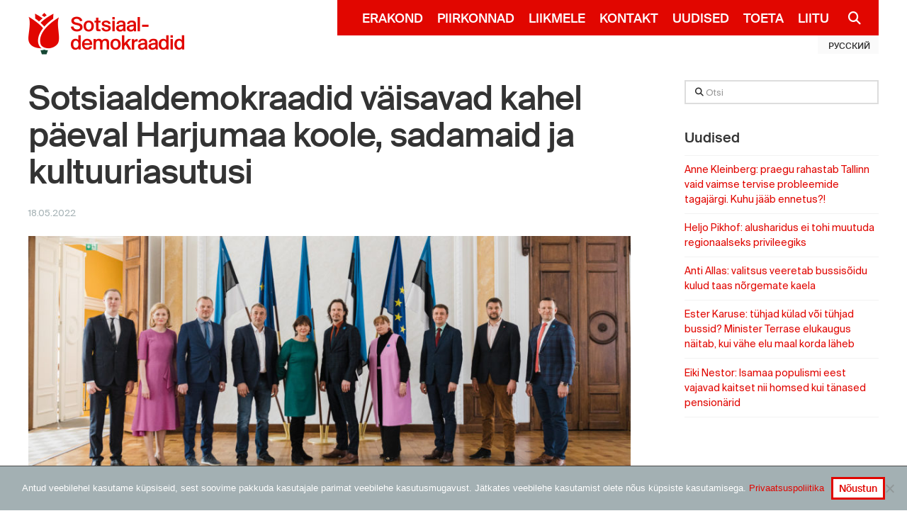

--- FILE ---
content_type: text/html; charset=UTF-8
request_url: https://www.sotsid.ee/sotsiaaldemokraadid-vaisavad-kahel-paeval-harjumaa-koole-sadamaid-ja-kultuuriasutusi/
body_size: 21494
content:

<!DOCTYPE html>
<!--[if IE 9]><html class="no-js ie9" lang="et-EE"><![endif]-->
<!--[if gt IE 9]><!--><html class="no-js" lang="et-EE"><!--<![endif]-->

<head>
  
<meta charset="UTF-8">
<meta name="viewport" content="width=device-width, initial-scale=1.0">
<link rel="pingback" href="https://www.sotsid.ee/xmlrpc.php">
<meta name='robots' content='index, follow, max-image-preview:large, max-snippet:-1, max-video-preview:-1' />

	<!-- This site is optimized with the Yoast SEO plugin v26.8 - https://yoast.com/product/yoast-seo-wordpress/ -->
	<title>Sotsiaaldemokraadid väisavad kahel päeval Harjumaa koole, sadamaid ja kultuuriasutusi &#8226; Sotsiaaldemokraadid</title>
	<link rel="canonical" href="https://www.sotsid.ee/sotsiaaldemokraadid-vaisavad-kahel-paeval-harjumaa-koole-sadamaid-ja-kultuuriasutusi/" />
	<meta name="author" content="digi" />
	<script type="application/ld+json" class="yoast-schema-graph">{"@context":"https://schema.org","@graph":[{"@type":"Article","@id":"https://www.sotsid.ee/sotsiaaldemokraadid-vaisavad-kahel-paeval-harjumaa-koole-sadamaid-ja-kultuuriasutusi/#article","isPartOf":{"@id":"https://www.sotsid.ee/sotsiaaldemokraadid-vaisavad-kahel-paeval-harjumaa-koole-sadamaid-ja-kultuuriasutusi/"},"author":{"name":"digi","@id":"https://www.sotsid.ee/#/schema/person/169166675d010fcddfe881ac16db91cd"},"headline":"Sotsiaaldemokraadid väisavad kahel päeval Harjumaa koole, sadamaid ja kultuuriasutusi","datePublished":"2022-05-18T17:00:11+00:00","dateModified":"2022-05-18T19:00:22+00:00","mainEntityOfPage":{"@id":"https://www.sotsid.ee/sotsiaaldemokraadid-vaisavad-kahel-paeval-harjumaa-koole-sadamaid-ja-kultuuriasutusi/"},"wordCount":311,"publisher":{"@id":"https://www.sotsid.ee/#organization"},"image":{"@id":"https://www.sotsid.ee/sotsiaaldemokraadid-vaisavad-kahel-paeval-harjumaa-koole-sadamaid-ja-kultuuriasutusi/#primaryimage"},"thumbnailUrl":"https://www.sotsid.ee/wp-content/uploads/2022/05/51148245218_9b0e7fb4ba_k-e1652900417611.jpg","inLanguage":"et-EE"},{"@type":"WebPage","@id":"https://www.sotsid.ee/sotsiaaldemokraadid-vaisavad-kahel-paeval-harjumaa-koole-sadamaid-ja-kultuuriasutusi/","url":"https://www.sotsid.ee/sotsiaaldemokraadid-vaisavad-kahel-paeval-harjumaa-koole-sadamaid-ja-kultuuriasutusi/","name":"Sotsiaaldemokraadid väisavad kahel päeval Harjumaa koole, sadamaid ja kultuuriasutusi &#8226; Sotsiaaldemokraadid","isPartOf":{"@id":"https://www.sotsid.ee/#website"},"primaryImageOfPage":{"@id":"https://www.sotsid.ee/sotsiaaldemokraadid-vaisavad-kahel-paeval-harjumaa-koole-sadamaid-ja-kultuuriasutusi/#primaryimage"},"image":{"@id":"https://www.sotsid.ee/sotsiaaldemokraadid-vaisavad-kahel-paeval-harjumaa-koole-sadamaid-ja-kultuuriasutusi/#primaryimage"},"thumbnailUrl":"https://www.sotsid.ee/wp-content/uploads/2022/05/51148245218_9b0e7fb4ba_k-e1652900417611.jpg","datePublished":"2022-05-18T17:00:11+00:00","dateModified":"2022-05-18T19:00:22+00:00","breadcrumb":{"@id":"https://www.sotsid.ee/sotsiaaldemokraadid-vaisavad-kahel-paeval-harjumaa-koole-sadamaid-ja-kultuuriasutusi/#breadcrumb"},"inLanguage":"et-EE","potentialAction":[{"@type":"ReadAction","target":["https://www.sotsid.ee/sotsiaaldemokraadid-vaisavad-kahel-paeval-harjumaa-koole-sadamaid-ja-kultuuriasutusi/"]}]},{"@type":"ImageObject","inLanguage":"et-EE","@id":"https://www.sotsid.ee/sotsiaaldemokraadid-vaisavad-kahel-paeval-harjumaa-koole-sadamaid-ja-kultuuriasutusi/#primaryimage","url":"https://www.sotsid.ee/wp-content/uploads/2022/05/51148245218_9b0e7fb4ba_k-e1652900417611.jpg","contentUrl":"https://www.sotsid.ee/wp-content/uploads/2022/05/51148245218_9b0e7fb4ba_k-e1652900417611.jpg","width":2048,"height":849},{"@type":"BreadcrumbList","@id":"https://www.sotsid.ee/sotsiaaldemokraadid-vaisavad-kahel-paeval-harjumaa-koole-sadamaid-ja-kultuuriasutusi/#breadcrumb","itemListElement":[{"@type":"ListItem","position":1,"name":"Home","item":"https://www.sotsid.ee/"},{"@type":"ListItem","position":2,"name":"Uudised","item":"https://www.sotsid.ee/uudised/"},{"@type":"ListItem","position":3,"name":"Sotsiaaldemokraadid väisavad kahel päeval Harjumaa koole, sadamaid ja kultuuriasutusi"}]},{"@type":"WebSite","@id":"https://www.sotsid.ee/#website","url":"https://www.sotsid.ee/","name":"Sotsiaaldemokraadid","description":"Toimetulek on julgeolek!","publisher":{"@id":"https://www.sotsid.ee/#organization"},"potentialAction":[{"@type":"SearchAction","target":{"@type":"EntryPoint","urlTemplate":"https://www.sotsid.ee/?s={search_term_string}"},"query-input":{"@type":"PropertyValueSpecification","valueRequired":true,"valueName":"search_term_string"}}],"inLanguage":"et-EE"},{"@type":"Organization","@id":"https://www.sotsid.ee/#organization","name":"Sotsiaaldemokraadid","url":"https://www.sotsid.ee/","logo":{"@type":"ImageObject","inLanguage":"et-EE","@id":"https://www.sotsid.ee/#/schema/logo/image/","url":"https://www.sotsid.ee/wp-content/uploads/2017/07/logo-preview-png-01.png","contentUrl":"https://www.sotsid.ee/wp-content/uploads/2017/07/logo-preview-png-01.png","width":79,"height":105,"caption":"Sotsiaaldemokraadid"},"image":{"@id":"https://www.sotsid.ee/#/schema/logo/image/"},"sameAs":["https://www.facebook.com/sotsdem/","https://x.com/sotsdem","https://www.instagram.com/sotsdem/"]},{"@type":"Person","@id":"https://www.sotsid.ee/#/schema/person/169166675d010fcddfe881ac16db91cd","name":"digi","image":{"@type":"ImageObject","inLanguage":"et-EE","@id":"https://www.sotsid.ee/#/schema/person/image/","url":"https://secure.gravatar.com/avatar/66a7d0af0d7f971f93adb85eed732459b7e423bd4fda97f8d46dfbe982358039?s=96&d=mm&r=g","contentUrl":"https://secure.gravatar.com/avatar/66a7d0af0d7f971f93adb85eed732459b7e423bd4fda97f8d46dfbe982358039?s=96&d=mm&r=g","caption":"digi"}}]}</script>
	<!-- / Yoast SEO plugin. -->


<!-- Hubbub v.1.36.3 https://morehubbub.com/ -->
<meta property="og:locale" content="et_EE" />
<meta property="og:type" content="article" />
<meta property="og:title" content="Sotsiaaldemokraadid väisavad kahel päeval Harjumaa koole, sadamaid ja kultuuriasutusi" />
<meta property="og:description" content="Riigikogu Sotsiaaldemokraatliku Erakonna fraktsiooni liikmed on neljapäeval ja reedel (19.-20. mail) töövisiidil Harjumaal, kus nad kohtuvad mitme omavalitsuse koolijuhtide, õpetajate ja õpilastega ning saavad muuhulgas Paldiski Lõunasadamas põhjaliku ülevaate LNG projektist. Neljapäeval, 19. mail külastab" />
<meta property="og:url" content="https://www.sotsid.ee/sotsiaaldemokraadid-vaisavad-kahel-paeval-harjumaa-koole-sadamaid-ja-kultuuriasutusi/" />
<meta property="og:site_name" content="Sotsiaaldemokraadid" />
<meta property="og:updated_time" content="2022-05-18T19:00:22+00:00" />
<meta property="article:published_time" content="2022-05-18T17:00:11+00:00" />
<meta property="article:modified_time" content="2022-05-18T19:00:22+00:00" />
<meta name="twitter:card" content="summary_large_image" />
<meta name="twitter:title" content="Sotsiaaldemokraadid väisavad kahel päeval Harjumaa koole, sadamaid ja kultuuriasutusi" />
<meta name="twitter:description" content="Riigikogu Sotsiaaldemokraatliku Erakonna fraktsiooni liikmed on neljapäeval ja reedel (19.-20. mail) töövisiidil Harjumaal, kus nad kohtuvad mitme omavalitsuse koolijuhtide, õpetajate ja õpilastega ning saavad muuhulgas Paldiski Lõunasadamas põhjaliku ülevaate LNG projektist. Neljapäeval, 19. mail külastab" />
<meta class="flipboard-article" content="Riigikogu Sotsiaaldemokraatliku Erakonna fraktsiooni liikmed on neljapäeval ja reedel (19.-20. mail) töövisiidil Harjumaal, kus nad kohtuvad mitme omavalitsuse koolijuhtide, õpetajate ja õpilastega ning saavad muuhulgas Paldiski Lõunasadamas põhjaliku ülevaate LNG projektist. Neljapäeval, 19. mail külastab" />
<meta property="og:image" content="https://www.sotsid.ee/wp-content/uploads/2022/05/51148245218_9b0e7fb4ba_k-e1652900417611.jpg" />
<meta name="twitter:image" content="https://www.sotsid.ee/wp-content/uploads/2022/05/51148245218_9b0e7fb4ba_k-e1652900417611.jpg" />
<meta property="og:image:width" content="2048" />
<meta property="og:image:height" content="849" />
<!-- Hubbub v.1.36.3 https://morehubbub.com/ -->
<link rel="alternate" type="application/rss+xml" title="Sotsiaaldemokraadid &raquo; Feed" href="https://www.sotsid.ee/feed/" />
<link rel="alternate" type="application/rss+xml" title="Sotsiaaldemokraadid &raquo; Comments Feed" href="https://www.sotsid.ee/comments/feed/" />
<meta property="og:site_name" content="Sotsiaaldemokraadid"><meta property="og:title" content="Sotsiaaldemokraadid väisavad kahel päeval Harjumaa koole, sadamaid ja kultuuriasutusi"><meta property="og:description" content="Riigikogu Sotsiaaldemokraatliku Erakonna fraktsiooni liikmed on neljapäeval ja reedel (19.-20. mail) töövisiidil Harjumaal, kus nad kohtuvad mitme omavalitsuse koolijuhtide, õpetajate ja õpilastega ning saavad muuhulgas Paldiski Lõunasadamas põhjaliku ülevaate LNG ... Loe edasi&hellip;"><meta property="og:image" content="https://www.sotsid.ee/wp-content/uploads/2022/05/51148245218_9b0e7fb4ba_k-e1652900417611.jpg"><meta property="og:url" content="https://www.sotsid.ee/sotsiaaldemokraadid-vaisavad-kahel-paeval-harjumaa-koole-sadamaid-ja-kultuuriasutusi/"><meta property="og:type" content="article"><link rel="alternate" title="oEmbed (JSON)" type="application/json+oembed" href="https://www.sotsid.ee/wp-json/oembed/1.0/embed?url=https%3A%2F%2Fwww.sotsid.ee%2Fsotsiaaldemokraadid-vaisavad-kahel-paeval-harjumaa-koole-sadamaid-ja-kultuuriasutusi%2F&#038;lang=et" />
<link rel="alternate" title="oEmbed (XML)" type="text/xml+oembed" href="https://www.sotsid.ee/wp-json/oembed/1.0/embed?url=https%3A%2F%2Fwww.sotsid.ee%2Fsotsiaaldemokraadid-vaisavad-kahel-paeval-harjumaa-koole-sadamaid-ja-kultuuriasutusi%2F&#038;format=xml&#038;lang=et" />
<style id='wp-img-auto-sizes-contain-inline-css' type='text/css'>
img:is([sizes=auto i],[sizes^="auto," i]){contain-intrinsic-size:3000px 1500px}
/*# sourceURL=wp-img-auto-sizes-contain-inline-css */
</style>
<style id='wp-emoji-styles-inline-css' type='text/css'>

	img.wp-smiley, img.emoji {
		display: inline !important;
		border: none !important;
		box-shadow: none !important;
		height: 1em !important;
		width: 1em !important;
		margin: 0 0.07em !important;
		vertical-align: -0.1em !important;
		background: none !important;
		padding: 0 !important;
	}
/*# sourceURL=wp-emoji-styles-inline-css */
</style>
<style id='wp-block-library-inline-css' type='text/css'>
:root{--wp-block-synced-color:#7a00df;--wp-block-synced-color--rgb:122,0,223;--wp-bound-block-color:var(--wp-block-synced-color);--wp-editor-canvas-background:#ddd;--wp-admin-theme-color:#007cba;--wp-admin-theme-color--rgb:0,124,186;--wp-admin-theme-color-darker-10:#006ba1;--wp-admin-theme-color-darker-10--rgb:0,107,160.5;--wp-admin-theme-color-darker-20:#005a87;--wp-admin-theme-color-darker-20--rgb:0,90,135;--wp-admin-border-width-focus:2px}@media (min-resolution:192dpi){:root{--wp-admin-border-width-focus:1.5px}}.wp-element-button{cursor:pointer}:root .has-very-light-gray-background-color{background-color:#eee}:root .has-very-dark-gray-background-color{background-color:#313131}:root .has-very-light-gray-color{color:#eee}:root .has-very-dark-gray-color{color:#313131}:root .has-vivid-green-cyan-to-vivid-cyan-blue-gradient-background{background:linear-gradient(135deg,#00d084,#0693e3)}:root .has-purple-crush-gradient-background{background:linear-gradient(135deg,#34e2e4,#4721fb 50%,#ab1dfe)}:root .has-hazy-dawn-gradient-background{background:linear-gradient(135deg,#faaca8,#dad0ec)}:root .has-subdued-olive-gradient-background{background:linear-gradient(135deg,#fafae1,#67a671)}:root .has-atomic-cream-gradient-background{background:linear-gradient(135deg,#fdd79a,#004a59)}:root .has-nightshade-gradient-background{background:linear-gradient(135deg,#330968,#31cdcf)}:root .has-midnight-gradient-background{background:linear-gradient(135deg,#020381,#2874fc)}:root{--wp--preset--font-size--normal:16px;--wp--preset--font-size--huge:42px}.has-regular-font-size{font-size:1em}.has-larger-font-size{font-size:2.625em}.has-normal-font-size{font-size:var(--wp--preset--font-size--normal)}.has-huge-font-size{font-size:var(--wp--preset--font-size--huge)}.has-text-align-center{text-align:center}.has-text-align-left{text-align:left}.has-text-align-right{text-align:right}.has-fit-text{white-space:nowrap!important}#end-resizable-editor-section{display:none}.aligncenter{clear:both}.items-justified-left{justify-content:flex-start}.items-justified-center{justify-content:center}.items-justified-right{justify-content:flex-end}.items-justified-space-between{justify-content:space-between}.screen-reader-text{border:0;clip-path:inset(50%);height:1px;margin:-1px;overflow:hidden;padding:0;position:absolute;width:1px;word-wrap:normal!important}.screen-reader-text:focus{background-color:#ddd;clip-path:none;color:#444;display:block;font-size:1em;height:auto;left:5px;line-height:normal;padding:15px 23px 14px;text-decoration:none;top:5px;width:auto;z-index:100000}html :where(.has-border-color){border-style:solid}html :where([style*=border-top-color]){border-top-style:solid}html :where([style*=border-right-color]){border-right-style:solid}html :where([style*=border-bottom-color]){border-bottom-style:solid}html :where([style*=border-left-color]){border-left-style:solid}html :where([style*=border-width]){border-style:solid}html :where([style*=border-top-width]){border-top-style:solid}html :where([style*=border-right-width]){border-right-style:solid}html :where([style*=border-bottom-width]){border-bottom-style:solid}html :where([style*=border-left-width]){border-left-style:solid}html :where(img[class*=wp-image-]){height:auto;max-width:100%}:where(figure){margin:0 0 1em}html :where(.is-position-sticky){--wp-admin--admin-bar--position-offset:var(--wp-admin--admin-bar--height,0px)}@media screen and (max-width:600px){html :where(.is-position-sticky){--wp-admin--admin-bar--position-offset:0px}}

/*# sourceURL=wp-block-library-inline-css */
</style><link rel='stylesheet' id='wc-blocks-style-css' href='https://www.sotsid.ee/wp-content/plugins/woocommerce/assets/client/blocks/wc-blocks.css?ver=wc-10.4.3' type='text/css' media='all' />
<style id='global-styles-inline-css' type='text/css'>
:root{--wp--preset--aspect-ratio--square: 1;--wp--preset--aspect-ratio--4-3: 4/3;--wp--preset--aspect-ratio--3-4: 3/4;--wp--preset--aspect-ratio--3-2: 3/2;--wp--preset--aspect-ratio--2-3: 2/3;--wp--preset--aspect-ratio--16-9: 16/9;--wp--preset--aspect-ratio--9-16: 9/16;--wp--preset--color--black: #000000;--wp--preset--color--cyan-bluish-gray: #abb8c3;--wp--preset--color--white: #ffffff;--wp--preset--color--pale-pink: #f78da7;--wp--preset--color--vivid-red: #cf2e2e;--wp--preset--color--luminous-vivid-orange: #ff6900;--wp--preset--color--luminous-vivid-amber: #fcb900;--wp--preset--color--light-green-cyan: #7bdcb5;--wp--preset--color--vivid-green-cyan: #00d084;--wp--preset--color--pale-cyan-blue: #8ed1fc;--wp--preset--color--vivid-cyan-blue: #0693e3;--wp--preset--color--vivid-purple: #9b51e0;--wp--preset--gradient--vivid-cyan-blue-to-vivid-purple: linear-gradient(135deg,rgb(6,147,227) 0%,rgb(155,81,224) 100%);--wp--preset--gradient--light-green-cyan-to-vivid-green-cyan: linear-gradient(135deg,rgb(122,220,180) 0%,rgb(0,208,130) 100%);--wp--preset--gradient--luminous-vivid-amber-to-luminous-vivid-orange: linear-gradient(135deg,rgb(252,185,0) 0%,rgb(255,105,0) 100%);--wp--preset--gradient--luminous-vivid-orange-to-vivid-red: linear-gradient(135deg,rgb(255,105,0) 0%,rgb(207,46,46) 100%);--wp--preset--gradient--very-light-gray-to-cyan-bluish-gray: linear-gradient(135deg,rgb(238,238,238) 0%,rgb(169,184,195) 100%);--wp--preset--gradient--cool-to-warm-spectrum: linear-gradient(135deg,rgb(74,234,220) 0%,rgb(151,120,209) 20%,rgb(207,42,186) 40%,rgb(238,44,130) 60%,rgb(251,105,98) 80%,rgb(254,248,76) 100%);--wp--preset--gradient--blush-light-purple: linear-gradient(135deg,rgb(255,206,236) 0%,rgb(152,150,240) 100%);--wp--preset--gradient--blush-bordeaux: linear-gradient(135deg,rgb(254,205,165) 0%,rgb(254,45,45) 50%,rgb(107,0,62) 100%);--wp--preset--gradient--luminous-dusk: linear-gradient(135deg,rgb(255,203,112) 0%,rgb(199,81,192) 50%,rgb(65,88,208) 100%);--wp--preset--gradient--pale-ocean: linear-gradient(135deg,rgb(255,245,203) 0%,rgb(182,227,212) 50%,rgb(51,167,181) 100%);--wp--preset--gradient--electric-grass: linear-gradient(135deg,rgb(202,248,128) 0%,rgb(113,206,126) 100%);--wp--preset--gradient--midnight: linear-gradient(135deg,rgb(2,3,129) 0%,rgb(40,116,252) 100%);--wp--preset--font-size--small: 13px;--wp--preset--font-size--medium: 20px;--wp--preset--font-size--large: 36px;--wp--preset--font-size--x-large: 42px;--wp--preset--spacing--20: 0.44rem;--wp--preset--spacing--30: 0.67rem;--wp--preset--spacing--40: 1rem;--wp--preset--spacing--50: 1.5rem;--wp--preset--spacing--60: 2.25rem;--wp--preset--spacing--70: 3.38rem;--wp--preset--spacing--80: 5.06rem;--wp--preset--shadow--natural: 6px 6px 9px rgba(0, 0, 0, 0.2);--wp--preset--shadow--deep: 12px 12px 50px rgba(0, 0, 0, 0.4);--wp--preset--shadow--sharp: 6px 6px 0px rgba(0, 0, 0, 0.2);--wp--preset--shadow--outlined: 6px 6px 0px -3px rgb(255, 255, 255), 6px 6px rgb(0, 0, 0);--wp--preset--shadow--crisp: 6px 6px 0px rgb(0, 0, 0);}:where(.is-layout-flex){gap: 0.5em;}:where(.is-layout-grid){gap: 0.5em;}body .is-layout-flex{display: flex;}.is-layout-flex{flex-wrap: wrap;align-items: center;}.is-layout-flex > :is(*, div){margin: 0;}body .is-layout-grid{display: grid;}.is-layout-grid > :is(*, div){margin: 0;}:where(.wp-block-columns.is-layout-flex){gap: 2em;}:where(.wp-block-columns.is-layout-grid){gap: 2em;}:where(.wp-block-post-template.is-layout-flex){gap: 1.25em;}:where(.wp-block-post-template.is-layout-grid){gap: 1.25em;}.has-black-color{color: var(--wp--preset--color--black) !important;}.has-cyan-bluish-gray-color{color: var(--wp--preset--color--cyan-bluish-gray) !important;}.has-white-color{color: var(--wp--preset--color--white) !important;}.has-pale-pink-color{color: var(--wp--preset--color--pale-pink) !important;}.has-vivid-red-color{color: var(--wp--preset--color--vivid-red) !important;}.has-luminous-vivid-orange-color{color: var(--wp--preset--color--luminous-vivid-orange) !important;}.has-luminous-vivid-amber-color{color: var(--wp--preset--color--luminous-vivid-amber) !important;}.has-light-green-cyan-color{color: var(--wp--preset--color--light-green-cyan) !important;}.has-vivid-green-cyan-color{color: var(--wp--preset--color--vivid-green-cyan) !important;}.has-pale-cyan-blue-color{color: var(--wp--preset--color--pale-cyan-blue) !important;}.has-vivid-cyan-blue-color{color: var(--wp--preset--color--vivid-cyan-blue) !important;}.has-vivid-purple-color{color: var(--wp--preset--color--vivid-purple) !important;}.has-black-background-color{background-color: var(--wp--preset--color--black) !important;}.has-cyan-bluish-gray-background-color{background-color: var(--wp--preset--color--cyan-bluish-gray) !important;}.has-white-background-color{background-color: var(--wp--preset--color--white) !important;}.has-pale-pink-background-color{background-color: var(--wp--preset--color--pale-pink) !important;}.has-vivid-red-background-color{background-color: var(--wp--preset--color--vivid-red) !important;}.has-luminous-vivid-orange-background-color{background-color: var(--wp--preset--color--luminous-vivid-orange) !important;}.has-luminous-vivid-amber-background-color{background-color: var(--wp--preset--color--luminous-vivid-amber) !important;}.has-light-green-cyan-background-color{background-color: var(--wp--preset--color--light-green-cyan) !important;}.has-vivid-green-cyan-background-color{background-color: var(--wp--preset--color--vivid-green-cyan) !important;}.has-pale-cyan-blue-background-color{background-color: var(--wp--preset--color--pale-cyan-blue) !important;}.has-vivid-cyan-blue-background-color{background-color: var(--wp--preset--color--vivid-cyan-blue) !important;}.has-vivid-purple-background-color{background-color: var(--wp--preset--color--vivid-purple) !important;}.has-black-border-color{border-color: var(--wp--preset--color--black) !important;}.has-cyan-bluish-gray-border-color{border-color: var(--wp--preset--color--cyan-bluish-gray) !important;}.has-white-border-color{border-color: var(--wp--preset--color--white) !important;}.has-pale-pink-border-color{border-color: var(--wp--preset--color--pale-pink) !important;}.has-vivid-red-border-color{border-color: var(--wp--preset--color--vivid-red) !important;}.has-luminous-vivid-orange-border-color{border-color: var(--wp--preset--color--luminous-vivid-orange) !important;}.has-luminous-vivid-amber-border-color{border-color: var(--wp--preset--color--luminous-vivid-amber) !important;}.has-light-green-cyan-border-color{border-color: var(--wp--preset--color--light-green-cyan) !important;}.has-vivid-green-cyan-border-color{border-color: var(--wp--preset--color--vivid-green-cyan) !important;}.has-pale-cyan-blue-border-color{border-color: var(--wp--preset--color--pale-cyan-blue) !important;}.has-vivid-cyan-blue-border-color{border-color: var(--wp--preset--color--vivid-cyan-blue) !important;}.has-vivid-purple-border-color{border-color: var(--wp--preset--color--vivid-purple) !important;}.has-vivid-cyan-blue-to-vivid-purple-gradient-background{background: var(--wp--preset--gradient--vivid-cyan-blue-to-vivid-purple) !important;}.has-light-green-cyan-to-vivid-green-cyan-gradient-background{background: var(--wp--preset--gradient--light-green-cyan-to-vivid-green-cyan) !important;}.has-luminous-vivid-amber-to-luminous-vivid-orange-gradient-background{background: var(--wp--preset--gradient--luminous-vivid-amber-to-luminous-vivid-orange) !important;}.has-luminous-vivid-orange-to-vivid-red-gradient-background{background: var(--wp--preset--gradient--luminous-vivid-orange-to-vivid-red) !important;}.has-very-light-gray-to-cyan-bluish-gray-gradient-background{background: var(--wp--preset--gradient--very-light-gray-to-cyan-bluish-gray) !important;}.has-cool-to-warm-spectrum-gradient-background{background: var(--wp--preset--gradient--cool-to-warm-spectrum) !important;}.has-blush-light-purple-gradient-background{background: var(--wp--preset--gradient--blush-light-purple) !important;}.has-blush-bordeaux-gradient-background{background: var(--wp--preset--gradient--blush-bordeaux) !important;}.has-luminous-dusk-gradient-background{background: var(--wp--preset--gradient--luminous-dusk) !important;}.has-pale-ocean-gradient-background{background: var(--wp--preset--gradient--pale-ocean) !important;}.has-electric-grass-gradient-background{background: var(--wp--preset--gradient--electric-grass) !important;}.has-midnight-gradient-background{background: var(--wp--preset--gradient--midnight) !important;}.has-small-font-size{font-size: var(--wp--preset--font-size--small) !important;}.has-medium-font-size{font-size: var(--wp--preset--font-size--medium) !important;}.has-large-font-size{font-size: var(--wp--preset--font-size--large) !important;}.has-x-large-font-size{font-size: var(--wp--preset--font-size--x-large) !important;}
/*# sourceURL=global-styles-inline-css */
</style>

<style id='classic-theme-styles-inline-css' type='text/css'>
/*! This file is auto-generated */
.wp-block-button__link{color:#fff;background-color:#32373c;border-radius:9999px;box-shadow:none;text-decoration:none;padding:calc(.667em + 2px) calc(1.333em + 2px);font-size:1.125em}.wp-block-file__button{background:#32373c;color:#fff;text-decoration:none}
/*# sourceURL=/wp-includes/css/classic-themes.min.css */
</style>
<link rel='stylesheet' id='cookie-notice-front-css' href='https://www.sotsid.ee/wp-content/plugins/cookie-notice/css/front.min.css?ver=2.5.11' type='text/css' media='all' />
<link rel='stylesheet' id='my_extension-styles-css' href='https://www.sotsid.ee/wp-content/plugins/sde-cornerstone-extension//assets/styles/my-extension.css?ver=0.1.0' type='text/css' media='all' />
<link rel='stylesheet' id='woocommerce-smallscreen-css' href='https://www.sotsid.ee/wp-content/plugins/woocommerce/assets/css/woocommerce-smallscreen.css?ver=10.4.3' type='text/css' media='only screen and (max-width: 768px)' />
<style id='woocommerce-inline-inline-css' type='text/css'>
.woocommerce form .form-row .required { visibility: visible; }
/*# sourceURL=woocommerce-inline-inline-css */
</style>
<link rel='stylesheet' id='cf7-pdf-generation-public-css-css' href='https://www.sotsid.ee/wp-content/plugins/generate-pdf-using-contact-form-7/assets/css/cf7-pdf-generation-public-min.css?ver=1.2' type='text/css' media='all' />
<link rel='stylesheet' id='style-name-css' href='https://www.sotsid.ee/wp-content/themes/sotsid-x/assets/css/lity.min.css?ver=6.9' type='text/css' media='all' />
<link rel='stylesheet' id='x-stack-css' href='https://www.sotsid.ee/wp-content/themes/x/framework/dist/css/site/stacks/renew.css?ver=10.5.93' type='text/css' media='all' />
<link rel='stylesheet' id='x-woocommerce-css' href='https://www.sotsid.ee/wp-content/themes/x/framework/dist/css/site/woocommerce/renew.css?ver=10.5.93' type='text/css' media='all' />
<link rel='stylesheet' id='x-child-css' href='https://www.sotsid.ee/wp-content/themes/sotsid-x/style.css?ver=10.5.93' type='text/css' media='all' />
<link rel='stylesheet' id='dpsp-frontend-style-pro-css' href='https://www.sotsid.ee/wp-content/plugins/social-pug/assets/dist/style-frontend-pro.css?ver=1.36.3' type='text/css' media='all' />
<style id='dpsp-frontend-style-pro-inline-css' type='text/css'>

				@media screen and ( max-width : 720px ) {
					.dpsp-content-wrapper.dpsp-hide-on-mobile,
					.dpsp-share-text.dpsp-hide-on-mobile {
						display: none;
					}
					.dpsp-has-spacing .dpsp-networks-btns-wrapper li {
						margin:0 2% 10px 0;
					}
					.dpsp-network-btn.dpsp-has-label:not(.dpsp-has-count) {
						max-height: 40px;
						padding: 0;
						justify-content: center;
					}
					.dpsp-content-wrapper.dpsp-size-small .dpsp-network-btn.dpsp-has-label:not(.dpsp-has-count){
						max-height: 32px;
					}
					.dpsp-content-wrapper.dpsp-size-large .dpsp-network-btn.dpsp-has-label:not(.dpsp-has-count){
						max-height: 46px;
					}
				}
			
/*# sourceURL=dpsp-frontend-style-pro-inline-css */
</style>
<style id='cs-inline-css' type='text/css'>
@media (min-width:1200px){.x-hide-xl{display:none !important;}}@media (min-width:979px) and (max-width:1199px){.x-hide-lg{display:none !important;}}@media (min-width:767px) and (max-width:978px){.x-hide-md{display:none !important;}}@media (min-width:480px) and (max-width:766px){.x-hide-sm{display:none !important;}}@media (max-width:479px){.x-hide-xs{display:none !important;}} a,h1 a:hover,h2 a:hover,h3 a:hover,h4 a:hover,h5 a:hover,h6 a:hover,.x-comment-time:hover,#reply-title small a,.comment-reply-link:hover,.x-comment-author a:hover,.x-recent-posts a:hover .h-recent-posts{color:#e10600;}a:hover,#reply-title small a:hover{color:rgb(203,21,38);}.entry-title i,.entry-title svg{color:#ddd;}.woocommerce .price > .amount,.woocommerce .price > ins > .amount,.woocommerce li.product .entry-header h3 a:hover,.woocommerce .star-rating:before,.woocommerce .star-rating span:before{color:#e10600;}a.x-img-thumbnail:hover,li.bypostauthor > article.comment{border-color:#e10600;}.woocommerce li.comment.bypostauthor .star-rating-container{border-color:#e10600 !important;}.flex-direction-nav a,.flex-control-nav a:hover,.flex-control-nav a.flex-active,.x-dropcap,.x-skill-bar .bar,.x-pricing-column.featured h2,.h-comments-title small,.x-pagination a:hover,.woocommerce-pagination a:hover,.x-entry-share .x-share:hover,.entry-thumb,.widget_tag_cloud .tagcloud a:hover,.widget_product_tag_cloud .tagcloud a:hover,.x-highlight,.x-recent-posts .x-recent-posts-img:after,.x-portfolio-filters{background-color:#e10600;}.x-portfolio-filters:hover{background-color:rgb(203,21,38);}.woocommerce .onsale,.widget_price_filter .ui-slider .ui-slider-range,.woocommerce #comments li.comment.bypostauthor article.comment:before{background-color:#e10600;}.x-main{width:calc(74% - 3.20197%);}.x-sidebar{width:calc(100% - 3.20197% - 74%);}.h-landmark{font-weight:400;}.x-comment-author a{color:#4a4a4a;}.woocommerce .price > .from,.woocommerce .price > del,.woocommerce p.stars span a:after,.widget_price_filter .price_slider_amount .button,.widget_shopping_cart .buttons .button{color:#4a4a4a;}.x-comment-author a,.comment-form-author label,.comment-form-email label,.comment-form-url label,.comment-form-rating label,.comment-form-comment label,.widget_calendar #wp-calendar caption,.widget_calendar #wp-calendar th,.x-accordion-heading .x-accordion-toggle,.x-nav-tabs > li > a:hover,.x-nav-tabs > .active > a,.x-nav-tabs > .active > a:hover{color:#333333;}.widget_calendar #wp-calendar th{border-bottom-color:#333333;}.x-pagination span.current,.woocommerce-pagination span[aria-current],.x-portfolio-filters-menu,.widget_tag_cloud .tagcloud a,.h-feature-headline span i,.widget_price_filter .ui-slider .ui-slider-handle{background-color:#333333;}@media (max-width:978.98px){}html{font-size:12px;}@media (min-width:479px){html{font-size:12px;}}@media (min-width:766px){html{font-size:12px;}}@media (min-width:978px){html{font-size:12px;}}@media (min-width:1199px){html{font-size:12px;}}body{font-style:normal;font-weight:400;color:#4a4a4a;background:#ffffff;}.w-b{font-weight:400 !important;}h1,h2,h3,h4,h5,h6,.h1,.h2,.h3,.h4,.h5,.h6,.x-text-headline{font-family:"suisse-intl",sans-serif;font-style:normal;font-weight:500;}h1,.h1{letter-spacing:-0.018em;}h2,.h2{letter-spacing:-0.025em;}h3,.h3{letter-spacing:-0.031em;}h4,.h4{letter-spacing:em;}h5,.h5{letter-spacing:em;}h6,.h6{letter-spacing:em;}.w-h{font-weight:500 !important;}.x-container.width{width:95%;}.x-container.max{max-width:1200px;}.x-bar-content.x-container.width{flex-basis:95%;}.x-main.full{float:none;clear:both;display:block;width:auto;}@media (max-width:978.98px){.x-main.full,.x-main.left,.x-main.right,.x-sidebar.left,.x-sidebar.right{float:none;display:block;width:auto !important;}}.entry-header,.entry-content{font-size:1.333rem;}body,input,button,select,textarea{font-family:"suisse-intl",sans-serif;}h1,h2,h3,h4,h5,h6,.h1,.h2,.h3,.h4,.h5,.h6,h1 a,h2 a,h3 a,h4 a,h5 a,h6 a,.h1 a,.h2 a,.h3 a,.h4 a,.h5 a,.h6 a,blockquote{color:#333333;}.cfc-h-tx{color:#333333 !important;}.cfc-h-bd{border-color:#333333 !important;}.cfc-h-bg{background-color:#333333 !important;}.cfc-b-tx{color:#4a4a4a !important;}.cfc-b-bd{border-color:#4a4a4a !important;}.cfc-b-bg{background-color:#4a4a4a !important;}.x-btn,.button,[type="submit"]{color:#e10600;border-color:#e10600;background-color:hsl(0,0%,100%);text-shadow:0 0.075em 0.075em rgba(0,0,0,0.5);}.x-btn:hover,.button:hover,[type="submit"]:hover{color:#e10600;border-color:#e10600;background-color:hsl(0,0%,100%);text-shadow:0 0.075em 0.075em rgba(0,0,0,0.5);}.x-btn.x-btn-real,.x-btn.x-btn-real:hover{margin-bottom:0.25em;text-shadow:0 0.075em 0.075em rgba(0,0,0,0.65);}.x-btn.x-btn-real{box-shadow:0 0.25em 0 0 #176832,0 4px 9px rgba(0,0,0,0.75);}.x-btn.x-btn-real:hover{box-shadow:0 0.25em 0 0 #1f8e46,0 4px 9px rgba(0,0,0,0.75);}.x-btn.x-btn-flat,.x-btn.x-btn-flat:hover{margin-bottom:0;text-shadow:0 0.075em 0.075em rgba(0,0,0,0.65);box-shadow:none;}.x-btn.x-btn-transparent,.x-btn.x-btn-transparent:hover{margin-bottom:0;border-width:3px;text-shadow:none;text-transform:uppercase;background-color:transparent;box-shadow:none;}.x-cart-notification-icon.loading{color:#545454;}.x-cart-notification:before{background-color:#000000;}.x-cart-notification-icon.added{color:#ffffff;}.x-cart-notification.added:before{background-color:#46a546;}.woocommerce-MyAccount-navigation-link a{color:#4a4a4a;}.woocommerce-MyAccount-navigation-link a:hover,.woocommerce-MyAccount-navigation-link.is-active a{color:#333333;}.cart_item .product-remove a{color:#4a4a4a;}.cart_item .product-remove a:hover{color:#333333;}.cart_item .product-name a{color:#333333;}.cart_item .product-name a:hover{color:#e10600;}.woocommerce p.stars span a{background-color:#e10600;}.x-topbar .p-info,.x-topbar .p-info a,.x-topbar .x-social-global a{color:#ffffff;}.x-topbar .p-info a:hover{color:#959baf;}.x-topbar{background-color:hsla(0,0%,100%,0);}.x-navbar .desktop .x-nav > li:before{padding-top:33px;}.x-navbar .desktop .x-nav > li > a,.x-navbar .desktop .sub-menu li > a,.x-navbar .mobile .x-nav li a{color:hsl(0,0%,100%);}.x-navbar .desktop .x-nav > li > a:hover,.x-navbar .desktop .x-nav > .x-active > a,.x-navbar .desktop .x-nav > .current-menu-item > a,.x-navbar .desktop .sub-menu li > a:hover,.x-navbar .desktop .sub-menu li.x-active > a,.x-navbar .desktop .sub-menu li.current-menu-item > a,.x-navbar .desktop .x-nav .x-megamenu > .sub-menu > li > a,.x-navbar .mobile .x-nav li > a:hover,.x-navbar .mobile .x-nav li.x-active > a,.x-navbar .mobile .x-nav li.current-menu-item > a{color:hsl(0,0%,14%);}.x-btn-navbar,.x-btn-navbar:hover{color:#ffffff;}.x-navbar .desktop .sub-menu li:before,.x-navbar .desktop .sub-menu li:after{background-color:hsl(0,0%,100%);}.x-navbar,.x-navbar .sub-menu{background-color:hsla(0,0%,100%,0) !important;}.x-btn-navbar,.x-btn-navbar.collapsed:hover{background-color:hsl(356,83%,43%);}.x-btn-navbar.collapsed{background-color:#e10600;}.x-navbar .desktop .x-nav > li > a:hover > span,.x-navbar .desktop .x-nav > li.x-active > a > span,.x-navbar .desktop .x-nav > li.current-menu-item > a > span{box-shadow:0 2px 0 0 hsl(0,0%,14%);}.x-navbar .desktop .x-nav > li > a{height:80px;padding-top:33px;}.x-navbar .desktop .x-nav > li ul{top:80px;}.x-colophon.bottom{background-color:#2c3e50;}.x-colophon.bottom,.x-colophon.bottom a,.x-colophon.bottom .x-social-global a{color:#ffffff;}.x-navbar-inner{min-height:80px;}.x-brand{margin-top:18px;font-family:inherit;font-size:40px;font-style:normal;font-weight:400;letter-spacing:0em;text-transform:uppercase;color:#272727;}.x-brand:hover,.x-brand:focus{color:#272727;}.x-brand img{width:calc(440px / 2);}.x-navbar .x-nav-wrap .x-nav > li > a{font-family:"suisse-intl",sans-serif;font-style:normal;font-weight:500;letter-spacing:0em;text-transform:uppercase;}.x-navbar .desktop .x-nav > li > a{font-size:18px;}.x-navbar .desktop .x-nav > li > a:not(.x-btn-navbar-woocommerce){padding-left:5px;padding-right:5px;}.x-navbar .desktop .x-nav > li > a > span{margin-right:-0em;}.x-btn-navbar{margin-top:15px;}.x-btn-navbar,.x-btn-navbar.collapsed{font-size:25px;}@media (max-width:979px){.x-widgetbar{left:0;right:0;}}.x-colophon.bottom{background-color:#2c3e50;}.x-colophon.bottom,.x-colophon.bottom a,.x-colophon.bottom .x-social-global a{color:#ffffff;}.bg .mejs-container,.x-video .mejs-container{position:unset !important;} @font-face{font-family:'FontAwesomePro';font-style:normal;font-weight:900;font-display:block;src:url('https://www.sotsid.ee/wp-content/plugins/cornerstone/assets/fonts/fa-solid-900.woff2?ver=6.7.2') format('woff2'),url('https://www.sotsid.ee/wp-content/plugins/cornerstone/assets/fonts/fa-solid-900.ttf?ver=6.7.2') format('truetype');}[data-x-fa-pro-icon]{font-family:"FontAwesomePro" !important;}[data-x-fa-pro-icon]:before{content:attr(data-x-fa-pro-icon);}[data-x-icon],[data-x-icon-o],[data-x-icon-l],[data-x-icon-s],[data-x-icon-b],[data-x-icon-sr],[data-x-icon-ss],[data-x-icon-sl],[data-x-fa-pro-icon],[class*="cs-fa-"]{display:inline-flex;font-style:normal;font-weight:400;text-decoration:inherit;text-rendering:auto;-webkit-font-smoothing:antialiased;-moz-osx-font-smoothing:grayscale;}[data-x-icon].left,[data-x-icon-o].left,[data-x-icon-l].left,[data-x-icon-s].left,[data-x-icon-b].left,[data-x-icon-sr].left,[data-x-icon-ss].left,[data-x-icon-sl].left,[data-x-fa-pro-icon].left,[class*="cs-fa-"].left{margin-right:0.5em;}[data-x-icon].right,[data-x-icon-o].right,[data-x-icon-l].right,[data-x-icon-s].right,[data-x-icon-b].right,[data-x-icon-sr].right,[data-x-icon-ss].right,[data-x-icon-sl].right,[data-x-fa-pro-icon].right,[class*="cs-fa-"].right{margin-left:0.5em;}[data-x-icon]:before,[data-x-icon-o]:before,[data-x-icon-l]:before,[data-x-icon-s]:before,[data-x-icon-b]:before,[data-x-icon-sr]:before,[data-x-icon-ss]:before,[data-x-icon-sl]:before,[data-x-fa-pro-icon]:before,[class*="cs-fa-"]:before{line-height:1;}@font-face{font-family:'FontAwesome';font-style:normal;font-weight:900;font-display:block;src:url('https://www.sotsid.ee/wp-content/plugins/cornerstone/assets/fonts/fa-solid-900.woff2?ver=6.7.2') format('woff2'),url('https://www.sotsid.ee/wp-content/plugins/cornerstone/assets/fonts/fa-solid-900.ttf?ver=6.7.2') format('truetype');}[data-x-icon],[data-x-icon-s],[data-x-icon][class*="cs-fa-"]{font-family:"FontAwesome" !important;font-weight:900;}[data-x-icon]:before,[data-x-icon][class*="cs-fa-"]:before{content:attr(data-x-icon);}[data-x-icon-s]:before{content:attr(data-x-icon-s);}@font-face{font-family:'FontAwesomeRegular';font-style:normal;font-weight:400;font-display:block;src:url('https://www.sotsid.ee/wp-content/plugins/cornerstone/assets/fonts/fa-regular-400.woff2?ver=6.7.2') format('woff2'),url('https://www.sotsid.ee/wp-content/plugins/cornerstone/assets/fonts/fa-regular-400.ttf?ver=6.7.2') format('truetype');}@font-face{font-family:'FontAwesomePro';font-style:normal;font-weight:400;font-display:block;src:url('https://www.sotsid.ee/wp-content/plugins/cornerstone/assets/fonts/fa-regular-400.woff2?ver=6.7.2') format('woff2'),url('https://www.sotsid.ee/wp-content/plugins/cornerstone/assets/fonts/fa-regular-400.ttf?ver=6.7.2') format('truetype');}[data-x-icon-o]{font-family:"FontAwesomeRegular" !important;}[data-x-icon-o]:before{content:attr(data-x-icon-o);}@font-face{font-family:'FontAwesomeLight';font-style:normal;font-weight:300;font-display:block;src:url('https://www.sotsid.ee/wp-content/plugins/cornerstone/assets/fonts/fa-light-300.woff2?ver=6.7.2') format('woff2'),url('https://www.sotsid.ee/wp-content/plugins/cornerstone/assets/fonts/fa-light-300.ttf?ver=6.7.2') format('truetype');}@font-face{font-family:'FontAwesomePro';font-style:normal;font-weight:300;font-display:block;src:url('https://www.sotsid.ee/wp-content/plugins/cornerstone/assets/fonts/fa-light-300.woff2?ver=6.7.2') format('woff2'),url('https://www.sotsid.ee/wp-content/plugins/cornerstone/assets/fonts/fa-light-300.ttf?ver=6.7.2') format('truetype');}[data-x-icon-l]{font-family:"FontAwesomeLight" !important;font-weight:300;}[data-x-icon-l]:before{content:attr(data-x-icon-l);}@font-face{font-family:'FontAwesomeBrands';font-style:normal;font-weight:normal;font-display:block;src:url('https://www.sotsid.ee/wp-content/plugins/cornerstone/assets/fonts/fa-brands-400.woff2?ver=6.7.2') format('woff2'),url('https://www.sotsid.ee/wp-content/plugins/cornerstone/assets/fonts/fa-brands-400.ttf?ver=6.7.2') format('truetype');}[data-x-icon-b]{font-family:"FontAwesomeBrands" !important;}[data-x-icon-b]:before{content:attr(data-x-icon-b);}.woocommerce .button.product_type_simple:before,.woocommerce .button.product_type_variable:before,.woocommerce .button.single_add_to_cart_button:before{font-family:"FontAwesome" !important;font-weight:900;}.widget.widget_rss li .rsswidget:before{content:"\f35d";padding-right:0.4em;font-family:"FontAwesome";}
/*# sourceURL=cs-inline-css */
</style>
<script type="text/javascript" src="https://www.sotsid.ee/wp-includes/js/jquery/jquery.min.js?ver=3.7.1" id="jquery-core-js"></script>
<script type="text/javascript" src="https://www.sotsid.ee/wp-includes/js/jquery/jquery-migrate.min.js?ver=3.4.1" id="jquery-migrate-js"></script>
<script type="text/javascript" id="cookie-notice-front-js-before">
/* <![CDATA[ */
var cnArgs = {"ajaxUrl":"https:\/\/www.sotsid.ee\/wp-admin\/admin-ajax.php","nonce":"8223167dfa","hideEffect":"fade","position":"bottom","onScroll":false,"onScrollOffset":100,"onClick":false,"cookieName":"cookie_notice_accepted","cookieTime":2592000,"cookieTimeRejected":2592000,"globalCookie":false,"redirection":false,"cache":false,"revokeCookies":false,"revokeCookiesOpt":"automatic"};

//# sourceURL=cookie-notice-front-js-before
/* ]]> */
</script>
<script type="text/javascript" src="https://www.sotsid.ee/wp-content/plugins/cookie-notice/js/front.min.js?ver=2.5.11" id="cookie-notice-front-js"></script>
<script type="text/javascript" src="https://www.sotsid.ee/wp-content/plugins/woocommerce/assets/js/jquery-blockui/jquery.blockUI.min.js?ver=2.7.0-wc.10.4.3" id="wc-jquery-blockui-js" defer="defer" data-wp-strategy="defer"></script>
<script type="text/javascript" id="wc-add-to-cart-js-extra">
/* <![CDATA[ */
var wc_add_to_cart_params = {"ajax_url":"/wp-admin/admin-ajax.php","wc_ajax_url":"/?wc-ajax=%%endpoint%%","i18n_view_cart":"View cart","cart_url":"https://www.sotsid.ee","is_cart":"","cart_redirect_after_add":"no"};
//# sourceURL=wc-add-to-cart-js-extra
/* ]]> */
</script>
<script type="text/javascript" src="https://www.sotsid.ee/wp-content/plugins/woocommerce/assets/js/frontend/add-to-cart.min.js?ver=10.4.3" id="wc-add-to-cart-js" defer="defer" data-wp-strategy="defer"></script>
<script type="text/javascript" src="https://www.sotsid.ee/wp-content/plugins/woocommerce/assets/js/js-cookie/js.cookie.min.js?ver=2.1.4-wc.10.4.3" id="wc-js-cookie-js" defer="defer" data-wp-strategy="defer"></script>
<script type="text/javascript" id="woocommerce-js-extra">
/* <![CDATA[ */
var woocommerce_params = {"ajax_url":"/wp-admin/admin-ajax.php","wc_ajax_url":"/?wc-ajax=%%endpoint%%","i18n_password_show":"Show password","i18n_password_hide":"Hide password"};
//# sourceURL=woocommerce-js-extra
/* ]]> */
</script>
<script type="text/javascript" src="https://www.sotsid.ee/wp-content/plugins/woocommerce/assets/js/frontend/woocommerce.min.js?ver=10.4.3" id="woocommerce-js" defer="defer" data-wp-strategy="defer"></script>
<script type="text/javascript" src="https://www.sotsid.ee/wp-content/plugins/generate-pdf-using-contact-form-7/assets/js/cf7-pdf-generation-public-min.js?ver=1.2" id="cf7-pdf-generation-public-js-js"></script>
<script type="text/javascript" src="https://www.sotsid.ee/wp-content/themes/sotsid-x/assets/js/lity.min.js?ver=6.9" id="your-own-js-js"></script>
<script type="text/javascript" id="wc-cart-fragments-js-extra">
/* <![CDATA[ */
var wc_cart_fragments_params = {"ajax_url":"/wp-admin/admin-ajax.php","wc_ajax_url":"/?wc-ajax=%%endpoint%%","cart_hash_key":"wc_cart_hash_130cb9d08b4344d1d6ba4f9d3ef6a33a","fragment_name":"wc_fragments_130cb9d08b4344d1d6ba4f9d3ef6a33a","request_timeout":"5000"};
//# sourceURL=wc-cart-fragments-js-extra
/* ]]> */
</script>
<script type="text/javascript" src="https://www.sotsid.ee/wp-content/plugins/woocommerce/assets/js/frontend/cart-fragments.min.js?ver=10.4.3" id="wc-cart-fragments-js" defer="defer" data-wp-strategy="defer"></script>
<link rel="https://api.w.org/" href="https://www.sotsid.ee/wp-json/" /><link rel="alternate" title="JSON" type="application/json" href="https://www.sotsid.ee/wp-json/wp/v2/posts/66559" /><link rel='shortlink' href='https://www.sotsid.ee/?p=66559' />
<link rel="icon" type="image/png" href="/wp-content/uploads/fbrfg/favicon-96x96.png" sizes="96x96" />
<link rel="icon" type="image/svg+xml" href="/wp-content/uploads/fbrfg/favicon.svg" />
<link rel="shortcut icon" href="/wp-content/uploads/fbrfg/favicon.ico" />
<link rel="apple-touch-icon" sizes="180x180" href="/wp-content/uploads/fbrfg/apple-touch-icon.png" />
<meta name="apple-mobile-web-app-title" content="sotsid.ee" />
<link rel="manifest" href="/wp-content/uploads/fbrfg/site.webmanifest" /><meta name="facebook-domain-verification" content="yrjrsmiqasvp89hihxanobae6pcu4e" />
<!-- Facebook Pixel Code -->
<script>
  !function(f,b,e,v,n,t,s)
  {if(f.fbq)return;n=f.fbq=function(){n.callMethod?
  n.callMethod.apply(n,arguments):n.queue.push(arguments)};
  if(!f._fbq)f._fbq=n;n.push=n;n.loaded=!0;n.version='2.0';
  n.queue=[];t=b.createElement(e);t.async=!0;
  t.src=v;s=b.getElementsByTagName(e)[0];
  s.parentNode.insertBefore(t,s)}(window, document,'script',
  'https://connect.facebook.net/en_US/fbevents.js');
  fbq('init', '1584741864908176');
  fbq('track', 'PageView');
</script>
<noscript><img height="1" width="1" style="display:none"
  src="https://www.facebook.com/tr?id=1584741864908176&ev=PageView&noscript=1"
/></noscript>
<!-- End Facebook Pixel Code -->
	<noscript><style>.woocommerce-product-gallery{ opacity: 1 !important; }</style></noscript>
	<meta name="hubbub-info" description="Hubbub 1.36.3"><link rel="icon" href="https://www.sotsid.ee/wp-content/uploads/2017/07/favicon17-original-100x100.png" sizes="32x32" />
<link rel="icon" href="https://www.sotsid.ee/wp-content/uploads/2017/07/favicon17-original-300x300.png" sizes="192x192" />
<link rel="apple-touch-icon" href="https://www.sotsid.ee/wp-content/uploads/2017/07/favicon17-original-300x300.png" />
<meta name="msapplication-TileImage" content="https://www.sotsid.ee/wp-content/uploads/2017/07/favicon17-original-300x300.png" />
		<style type="text/css" id="wp-custom-css">
			.not_iframe {
	background-color: white;
}

.sde-post-cats {
	display: none;
}

.required_checkboxes .checkbox_group {
    position: absolute !important;
	  left: 20px !important;
    top: 5px !important;
}		</style>
		<style>@font-face{font-family:"suisse-intl";font-display:auto;src:url('https://www.sotsid.ee/wp-content/uploads/2022/02/SuisseIntl-Medium-WebM.woff') format('woff'),url('https://www.sotsid.ee/wp-content/uploads/2022/02/SuisseIntl-Medium-WebM.woff2') format('woff2');font-weight:500;font-style:normal;}@font-face{font-family:"suisse-intl";font-display:auto;src:url('https://www.sotsid.ee/wp-content/uploads/2022/02/SuisseIntl-Regular.woff') format('woff');font-weight:400;font-style:normal;}</style></head>

<body class="wp-singular post-template-default single single-post postid-66559 single-format-standard wp-theme-x wp-child-theme-sotsid-x theme-x cookies-not-set woocommerce-no-js x-renew x-child-theme-active x-full-width-layout-active x-content-sidebar-active x-navbar-static-active cornerstone-v7_7_11 x-v10_5_93">
  <!-- Google Tag Manager (noscript) -->
  <noscript><iframe src="https://www.googletagmanager.com/ns.html?id=GTM-TTNCHVV"
  height="0" width="0" style="display:none;visibility:hidden"></iframe></noscript>
  <!-- End Google Tag Manager (noscript) -->
  
  
  <div id="top" class="site">

  <header class="masthead masthead-inline" role="banner">


  <div class="x-navbar-wrap">
    <div class="x-navbar">
      <div class="x-navbar-inner">
        <div class="x-container max width">
          
<h1 class="visually-hidden">Sotsiaaldemokraadid</h1>
<a href="https://www.sotsid.ee/" class="x-brand img" title="Toimetulek on julgeolek!">
  <img src="//www.sotsid.ee/wp-content/uploads/2017/07/logo17-sde-rbg.png" alt="Toimetulek on julgeolek!"></a>          
<a href="#" id="x-btn-navbar" class="x-btn-navbar collapsed" data-x-toggle="collapse-b" data-x-toggleable="x-nav-wrap-mobile" aria-expanded="false" aria-controls="x-nav-wrap-mobile" role="button">
  <i class='x-framework-icon x-icon-bars' data-x-icon-s='&#xf0c9;' aria-hidden=true></i>  <span class="visually-hidden">Navigation</span>
</a>

<nav class="x-nav-wrap desktop" role="navigation">
  <ul id="menu-main-est" class="x-nav"><li id="menu-item-28872" class="menu-item menu-item-type-post_type menu-item-object-page menu-item-has-children menu-item-28872"><a href="https://www.sotsid.ee/erakond/"><span>Erakond<i class="x-icon x-framework-icon x-framework-icon-menu" aria-hidden="true" data-x-icon-s="&#xf103;"></i></span></a>
<ul class="sub-menu">
	<li id="menu-item-76237" class="menu-item menu-item-type-post_type menu-item-object-page menu-item-76237"><a href="https://www.sotsid.ee/reklaam/"><span>LÄBIPAISTVUS<i class="x-icon x-framework-icon x-framework-icon-menu" aria-hidden="true" data-x-icon-s="&#xf103;"></i></span></a></li>
	<li id="menu-item-66202" class="menu-item menu-item-type-post_type menu-item-object-page menu-item-66202"><a href="https://www.sotsid.ee/auesimees/"><span>Auesimees<i class="x-icon x-framework-icon x-framework-icon-menu" aria-hidden="true" data-x-icon-s="&#xf103;"></i></span></a></li>
	<li id="menu-item-28875" class="menu-item menu-item-type-post_type menu-item-object-page menu-item-28875"><a href="https://www.sotsid.ee/erakond/juhatus/"><span>Juhatus<i class="x-icon x-framework-icon x-framework-icon-menu" aria-hidden="true" data-x-icon-s="&#xf103;"></i></span></a></li>
	<li id="menu-item-29064" class="menu-item menu-item-type-post_type menu-item-object-page menu-item-29064"><a href="https://www.sotsid.ee/juhtimine/riigikogu-fraktsioon/"><span>Riigikogu fraktsioon<i class="x-icon x-framework-icon x-framework-icon-menu" aria-hidden="true" data-x-icon-s="&#xf103;"></i></span></a></li>
	<li id="menu-item-29067" class="menu-item menu-item-type-post_type menu-item-object-page menu-item-29067"><a href="https://www.sotsid.ee/juhtimine/euroopa-parlamendis/"><span>Euroopa Parlamendis<i class="x-icon x-framework-icon x-framework-icon-menu" aria-hidden="true" data-x-icon-s="&#xf103;"></i></span></a></li>
	<li id="menu-item-28874" class="menu-item menu-item-type-post_type menu-item-object-page menu-item-has-children menu-item-28874"><a href="https://www.sotsid.ee/erakond/volikogu/"><span>Volikogu<i class="x-icon x-framework-icon x-framework-icon-menu" aria-hidden="true" data-x-icon-s="&#xf103;"></i></span></a>
	<ul class="sub-menu">
		<li id="menu-item-29334" class="menu-item menu-item-type-post_type menu-item-object-page menu-item-29334"><a href="https://www.sotsid.ee/erakond/volikogu/volikogu-liikmed/"><span>Volikogu liikmed<i class="x-icon x-framework-icon x-framework-icon-menu" aria-hidden="true" data-x-icon-s="&#xf103;"></i></span></a></li>
	</ul>
</li>
	<li id="menu-item-29021" class="menu-item menu-item-type-post_type menu-item-object-page menu-item-29021"><a href="https://www.sotsid.ee/erakond/pohikiri/"><span>Põhikiri<i class="x-icon x-framework-icon x-framework-icon-menu" aria-hidden="true" data-x-icon-s="&#xf103;"></i></span></a></li>
	<li id="menu-item-29028" class="menu-item menu-item-type-post_type menu-item-object-page menu-item-has-children menu-item-29028"><a href="https://www.sotsid.ee/erakond/sosarorganisatsioonid/"><span>Sõbrad<i class="x-icon x-framework-icon x-framework-icon-menu" aria-hidden="true" data-x-icon-s="&#xf103;"></i></span></a>
	<ul class="sub-menu">
		<li id="menu-item-29351" class="menu-item menu-item-type-post_type menu-item-object-page menu-item-29351"><a href="https://www.sotsid.ee/erakond/sosarorganisatsioonid/noored-sotsiaaldemokraadid/"><span>Noored Sotsiaaldemokraadid<i class="x-icon x-framework-icon x-framework-icon-menu" aria-hidden="true" data-x-icon-s="&#xf103;"></i></span></a></li>
		<li id="menu-item-29350" class="menu-item menu-item-type-post_type menu-item-object-page menu-item-has-children menu-item-29350"><a href="https://www.sotsid.ee/erakond/sosarorganisatsioonid/naiskogu-kadri/"><span>Naiskogu Kadri<i class="x-icon x-framework-icon x-framework-icon-menu" aria-hidden="true" data-x-icon-s="&#xf103;"></i></span></a>
		<ul class="sub-menu">
			<li id="menu-item-29364" class="menu-item menu-item-type-post_type menu-item-object-page menu-item-29364"><a href="https://www.sotsid.ee/erakond/sosarorganisatsioonid/naiskogu-kadri/naiskogu-kadri-pohikiri/"><span>Naiskogu Kadri põhikiri<i class="x-icon x-framework-icon x-framework-icon-menu" aria-hidden="true" data-x-icon-s="&#xf103;"></i></span></a></li>
			<li id="menu-item-29368" class="menu-item menu-item-type-post_type menu-item-object-page menu-item-29368"><a href="https://www.sotsid.ee/erakond/sosarorganisatsioonid/naiskogu-kadri/naiskogu-kadri-ajalugu/"><span>Naiskogu Kadri ajalugu<i class="x-icon x-framework-icon x-framework-icon-menu" aria-hidden="true" data-x-icon-s="&#xf103;"></i></span></a></li>
		</ul>
</li>
		<li id="menu-item-41563" class="menu-item menu-item-type-post_type menu-item-object-page menu-item-41563"><a href="https://www.sotsid.ee/vikerroos/"><span>Vikerroos<i class="x-icon x-framework-icon x-framework-icon-menu" aria-hidden="true" data-x-icon-s="&#xf103;"></i></span></a></li>
		<li id="menu-item-29353" class="menu-item menu-item-type-post_type menu-item-object-page menu-item-29353"><a href="https://www.sotsid.ee/erakond/sosarorganisatsioonid/sotsiaaldemokraatide-meesuhendus/"><span>Sotsiaaldemokraatide meesühendus<i class="x-icon x-framework-icon x-framework-icon-menu" aria-hidden="true" data-x-icon-s="&#xf103;"></i></span></a></li>
		<li id="menu-item-29354" class="menu-item menu-item-type-post_type menu-item-object-page menu-item-has-children menu-item-29354"><a href="https://www.sotsid.ee/erakond/sosarorganisatsioonid/vanemad-sotsiaaldemokraadid/"><span>Vanemad Sotsiaaldemokraadid<i class="x-icon x-framework-icon x-framework-icon-menu" aria-hidden="true" data-x-icon-s="&#xf103;"></i></span></a>
		<ul class="sub-menu">
			<li id="menu-item-29375" class="menu-item menu-item-type-post_type menu-item-object-page menu-item-29375"><a href="https://www.sotsid.ee/erakond/sosarorganisatsioonid/vanemad-sotsiaaldemokraadid/vsd-kodukord/"><span>VSD kodukord<i class="x-icon x-framework-icon x-framework-icon-menu" aria-hidden="true" data-x-icon-s="&#xf103;"></i></span></a></li>
		</ul>
</li>
		<li id="menu-item-55383" class="menu-item menu-item-type-post_type menu-item-object-page menu-item-55383"><a href="https://www.sotsid.ee/erakond/sosarorganisatsioonid/venekeelne-uhendus/"><span>Venekeelne Ühendus<i class="x-icon x-framework-icon x-framework-icon-menu" aria-hidden="true" data-x-icon-s="&#xf103;"></i></span></a></li>
		<li id="menu-item-55379" class="menu-item menu-item-type-post_type menu-item-object-page menu-item-55379"><a href="https://www.sotsid.ee/erakond/sosarorganisatsioonid/usutiib/"><span>Usutiib<i class="x-icon x-framework-icon x-framework-icon-menu" aria-hidden="true" data-x-icon-s="&#xf103;"></i></span></a></li>
		<li id="menu-item-29352" class="menu-item menu-item-type-post_type menu-item-object-page menu-item-29352"><a href="https://www.sotsid.ee/erakond/sosarorganisatsioonid/sosarparteid/"><span>Sõsarparteid<i class="x-icon x-framework-icon x-framework-icon-menu" aria-hidden="true" data-x-icon-s="&#xf103;"></i></span></a></li>
	</ul>
</li>
	<li id="menu-item-29045" class="menu-item menu-item-type-post_type menu-item-object-page menu-item-has-children menu-item-29045"><a href="https://www.sotsid.ee/erakond/ajalugu/"><span>Ajalugu<i class="x-icon x-framework-icon x-framework-icon-menu" aria-hidden="true" data-x-icon-s="&#xf103;"></i></span></a>
	<ul class="sub-menu">
		<li id="menu-item-29328" class="menu-item menu-item-type-post_type menu-item-object-page menu-item-29328"><a href="https://www.sotsid.ee/erakond/ajalugu/riigi-rajajate-ja-hoidjatena/"><span>Riigi rajajate ja hoidjatena<i class="x-icon x-framework-icon x-framework-icon-menu" aria-hidden="true" data-x-icon-s="&#xf103;"></i></span></a></li>
	</ul>
</li>
	<li id="menu-item-69962" class="menu-item menu-item-type-post_type menu-item-object-page menu-item-69962"><a href="https://www.sotsid.ee/erakond/"><span>Sotsiaaldemokraatlik manifest<i class="x-icon x-framework-icon x-framework-icon-menu" aria-hidden="true" data-x-icon-s="&#xf103;"></i></span></a></li>
	<li id="menu-item-73165" class="menu-item menu-item-type-post_type menu-item-object-page menu-item-73165"><a href="https://www.sotsid.ee/sde-valitsuses/"><span>Sotsiaaldemokraadid valitsuses<i class="x-icon x-framework-icon x-framework-icon-menu" aria-hidden="true" data-x-icon-s="&#xf103;"></i></span></a></li>
	<li id="menu-item-74368" class="menu-item menu-item-type-post_type menu-item-object-page menu-item-74368"><a href="https://www.sotsid.ee/suve-sonumid/"><span>Suve Sõnumid<i class="x-icon x-framework-icon x-framework-icon-menu" aria-hidden="true" data-x-icon-s="&#xf103;"></i></span></a></li>
	<li id="menu-item-74543" class="menu-item menu-item-type-post_type menu-item-object-page menu-item-74543"><a href="https://www.sotsid.ee/programm-kov2025/"><span>Valimisprogramm 2025: IGAÜKS LOEB!<i class="x-icon x-framework-icon x-framework-icon-menu" aria-hidden="true" data-x-icon-s="&#xf103;"></i></span></a></li>
	<li id="menu-item-76289" class="menu-item menu-item-type-custom menu-item-object-custom menu-item-76289"><a href="https://valimised.sotsid.ee/et/"><span>KOV VALIMISED 2025<i class="x-icon x-framework-icon x-framework-icon-menu" aria-hidden="true" data-x-icon-s="&#xf103;"></i></span></a></li>
</ul>
</li>
<li id="menu-item-47302" class="menu-item menu-item-type-post_type menu-item-object-page menu-item-has-children menu-item-47302"><a href="https://www.sotsid.ee/piirkonnad/"><span>Piirkonnad<i class="x-icon x-framework-icon x-framework-icon-menu" aria-hidden="true" data-x-icon-s="&#xf103;"></i></span></a>
<ul class="sub-menu">
	<li id="menu-item-29191" class="menu-item menu-item-type-post_type menu-item-object-page menu-item-29191"><a href="https://www.sotsid.ee/liikmele/piirkonnad-ja-osakonnad/harjumaa/"><span>Harjumaa<i class="x-icon x-framework-icon x-framework-icon-menu" aria-hidden="true" data-x-icon-s="&#xf103;"></i></span></a></li>
	<li id="menu-item-29325" class="menu-item menu-item-type-post_type menu-item-object-page menu-item-29325"><a href="https://www.sotsid.ee/liikmele/piirkonnad-ja-osakonnad/hiiumaa/"><span>Hiiumaa<i class="x-icon x-framework-icon x-framework-icon-menu" aria-hidden="true" data-x-icon-s="&#xf103;"></i></span></a></li>
	<li id="menu-item-29326" class="menu-item menu-item-type-post_type menu-item-object-page menu-item-29326"><a href="https://www.sotsid.ee/liikmele/piirkonnad-ja-osakonnad/ida-virumaa/"><span>Ida-Virumaa<i class="x-icon x-framework-icon x-framework-icon-menu" aria-hidden="true" data-x-icon-s="&#xf103;"></i></span></a></li>
	<li id="menu-item-29327" class="menu-item menu-item-type-post_type menu-item-object-page menu-item-29327"><a href="https://www.sotsid.ee/liikmele/piirkonnad-ja-osakonnad/jarvamaa/"><span>Järvamaa<i class="x-icon x-framework-icon x-framework-icon-menu" aria-hidden="true" data-x-icon-s="&#xf103;"></i></span></a></li>
	<li id="menu-item-29324" class="menu-item menu-item-type-post_type menu-item-object-page menu-item-29324"><a href="https://www.sotsid.ee/liikmele/piirkonnad-ja-osakonnad/jogevamaa/"><span>Jõgevamaa<i class="x-icon x-framework-icon x-framework-icon-menu" aria-hidden="true" data-x-icon-s="&#xf103;"></i></span></a></li>
	<li id="menu-item-29323" class="menu-item menu-item-type-post_type menu-item-object-page menu-item-29323"><a href="https://www.sotsid.ee/liikmele/piirkonnad-ja-osakonnad/laane-virumaa/"><span>Lääne-Virumaa<i class="x-icon x-framework-icon x-framework-icon-menu" aria-hidden="true" data-x-icon-s="&#xf103;"></i></span></a></li>
	<li id="menu-item-29322" class="menu-item menu-item-type-post_type menu-item-object-page menu-item-29322"><a href="https://www.sotsid.ee/liikmele/piirkonnad-ja-osakonnad/laanemaa/"><span>Läänemaa<i class="x-icon x-framework-icon x-framework-icon-menu" aria-hidden="true" data-x-icon-s="&#xf103;"></i></span></a></li>
	<li id="menu-item-29321" class="menu-item menu-item-type-post_type menu-item-object-page menu-item-29321"><a href="https://www.sotsid.ee/liikmele/piirkonnad-ja-osakonnad/parnumaa/"><span>Pärnumaa<i class="x-icon x-framework-icon x-framework-icon-menu" aria-hidden="true" data-x-icon-s="&#xf103;"></i></span></a></li>
	<li id="menu-item-29320" class="menu-item menu-item-type-post_type menu-item-object-page menu-item-29320"><a href="https://www.sotsid.ee/liikmele/piirkonnad-ja-osakonnad/polvamaa/"><span>Põlvamaa<i class="x-icon x-framework-icon x-framework-icon-menu" aria-hidden="true" data-x-icon-s="&#xf103;"></i></span></a></li>
	<li id="menu-item-29319" class="menu-item menu-item-type-post_type menu-item-object-page menu-item-29319"><a href="https://www.sotsid.ee/liikmele/piirkonnad-ja-osakonnad/raplamaa/"><span>Raplamaa<i class="x-icon x-framework-icon x-framework-icon-menu" aria-hidden="true" data-x-icon-s="&#xf103;"></i></span></a></li>
	<li id="menu-item-29318" class="menu-item menu-item-type-post_type menu-item-object-page menu-item-29318"><a href="https://www.sotsid.ee/liikmele/piirkonnad-ja-osakonnad/saaremaa/"><span>Saaremaa<i class="x-icon x-framework-icon x-framework-icon-menu" aria-hidden="true" data-x-icon-s="&#xf103;"></i></span></a></li>
	<li id="menu-item-29315" class="menu-item menu-item-type-post_type menu-item-object-page menu-item-has-children menu-item-29315"><a href="https://www.sotsid.ee/liikmele/piirkonnad-ja-osakonnad/tallinn/"><span>Tallinn<i class="x-icon x-framework-icon x-framework-icon-menu" aria-hidden="true" data-x-icon-s="&#xf103;"></i></span></a>
	<ul class="sub-menu">
		<li id="menu-item-29317" class="menu-item menu-item-type-post_type menu-item-object-page menu-item-29317"><a href="https://www.sotsid.ee/liikmele/piirkonnad-ja-osakonnad/tallinn/tallinna-piirkonna-osakonnad/"><span>Tallinna piirkonna osakonnad<i class="x-icon x-framework-icon x-framework-icon-menu" aria-hidden="true" data-x-icon-s="&#xf103;"></i></span></a></li>
		<li id="menu-item-29316" class="menu-item menu-item-type-post_type menu-item-object-page menu-item-29316"><a href="https://www.sotsid.ee/liikmele/piirkonnad-ja-osakonnad/tallinn/tallinna-linnajuhtimise-juures/"><span>Tallinna linnajuhtimise juures<i class="x-icon x-framework-icon x-framework-icon-menu" aria-hidden="true" data-x-icon-s="&#xf103;"></i></span></a></li>
		<li id="menu-item-67358" class="menu-item menu-item-type-post_type menu-item-object-page menu-item-67358"><a href="https://www.sotsid.ee/tallinn-jalgratastub/"><span>Tallinn jalgratastub!<i class="x-icon x-framework-icon x-framework-icon-menu" aria-hidden="true" data-x-icon-s="&#xf103;"></i></span></a></li>
	</ul>
</li>
	<li id="menu-item-29314" class="menu-item menu-item-type-post_type menu-item-object-page menu-item-29314"><a href="https://www.sotsid.ee/liikmele/piirkonnad-ja-osakonnad/tartu/"><span>Tartu<i class="x-icon x-framework-icon x-framework-icon-menu" aria-hidden="true" data-x-icon-s="&#xf103;"></i></span></a></li>
	<li id="menu-item-29313" class="menu-item menu-item-type-post_type menu-item-object-page menu-item-29313"><a href="https://www.sotsid.ee/liikmele/piirkonnad-ja-osakonnad/tartumaa/"><span>Tartumaa<i class="x-icon x-framework-icon x-framework-icon-menu" aria-hidden="true" data-x-icon-s="&#xf103;"></i></span></a></li>
	<li id="menu-item-29312" class="menu-item menu-item-type-post_type menu-item-object-page menu-item-29312"><a href="https://www.sotsid.ee/liikmele/piirkonnad-ja-osakonnad/valgamaa/"><span>Valgamaa<i class="x-icon x-framework-icon x-framework-icon-menu" aria-hidden="true" data-x-icon-s="&#xf103;"></i></span></a></li>
	<li id="menu-item-29311" class="menu-item menu-item-type-post_type menu-item-object-page menu-item-29311"><a href="https://www.sotsid.ee/liikmele/piirkonnad-ja-osakonnad/viljandimaa/"><span>Viljandimaa<i class="x-icon x-framework-icon x-framework-icon-menu" aria-hidden="true" data-x-icon-s="&#xf103;"></i></span></a></li>
	<li id="menu-item-29310" class="menu-item menu-item-type-post_type menu-item-object-page menu-item-29310"><a href="https://www.sotsid.ee/liikmele/piirkonnad-ja-osakonnad/vorumaa/"><span>Võrumaa<i class="x-icon x-framework-icon x-framework-icon-menu" aria-hidden="true" data-x-icon-s="&#xf103;"></i></span></a></li>
	<li id="menu-item-73121" class="menu-item menu-item-type-post_type menu-item-object-page menu-item-73121"><a href="https://www.sotsid.ee/liikmele/piirkonnad-ja-osakonnad/valismaa/"><span>Välismaa<i class="x-icon x-framework-icon x-framework-icon-menu" aria-hidden="true" data-x-icon-s="&#xf103;"></i></span></a></li>
</ul>
</li>
<li id="menu-item-28877" class="menu-item menu-item-type-post_type menu-item-object-page menu-item-has-children menu-item-28877"><a href="https://www.sotsid.ee/liikmele/"><span>Liikmele<i class="x-icon x-framework-icon x-framework-icon-menu" aria-hidden="true" data-x-icon-s="&#xf103;"></i></span></a>
<ul class="sub-menu">
	<li id="menu-item-29446" class="menu-item menu-item-type-post_type menu-item-object-page menu-item-29446"><a href="https://www.sotsid.ee/liikmele/ajaleht-sotsiaaldemokraat/"><span>Ajaleht Sotsiaaldemokraat<i class="x-icon x-framework-icon x-framework-icon-menu" aria-hidden="true" data-x-icon-s="&#xf103;"></i></span></a></li>
	<li id="menu-item-29093" class="menu-item menu-item-type-post_type menu-item-object-page menu-item-29093"><a href="https://www.sotsid.ee/liikmele/piirkonnad-ja-osakonnad/"><span>Piirkonnad ja osakonnad<i class="x-icon x-framework-icon x-framework-icon-menu" aria-hidden="true" data-x-icon-s="&#xf103;"></i></span></a></li>
	<li id="menu-item-29086" class="menu-item menu-item-type-post_type menu-item-object-page menu-item-29086"><a href="https://www.sotsid.ee/liikmele/volikogu-komisjonid/"><span>Volikogu komisjonid<i class="x-icon x-framework-icon x-framework-icon-menu" aria-hidden="true" data-x-icon-s="&#xf103;"></i></span></a></li>
	<li id="menu-item-29101" class="menu-item menu-item-type-post_type menu-item-object-page menu-item-29101"><a href="https://www.sotsid.ee/liikmele/toimkonnad-ja-aukohus/"><span>Toimkonnad ja aukohus<i class="x-icon x-framework-icon x-framework-icon-menu" aria-hidden="true" data-x-icon-s="&#xf103;"></i></span></a></li>
	<li id="menu-item-29090" class="menu-item menu-item-type-post_type menu-item-object-page menu-item-29090"><a href="https://www.sotsid.ee/liikmele/liikmemaks/"><span>Liikmemaks<i class="x-icon x-framework-icon x-framework-icon-menu" aria-hidden="true" data-x-icon-s="&#xf103;"></i></span></a></li>
	<li id="menu-item-29100" class="menu-item menu-item-type-post_type menu-item-object-page menu-item-has-children menu-item-29100"><a href="https://www.sotsid.ee/liikmele/dokumendid/"><span>Dokumendid<i class="x-icon x-framework-icon x-framework-icon-menu" aria-hidden="true" data-x-icon-s="&#xf103;"></i></span></a>
	<ul class="sub-menu">
		<li id="menu-item-29330" class="menu-item menu-item-type-post_type menu-item-object-page menu-item-29330"><a href="https://www.sotsid.ee/liikmele/dokumendid/korrad/"><span>Korrad<i class="x-icon x-framework-icon x-framework-icon-menu" aria-hidden="true" data-x-icon-s="&#xf103;"></i></span></a></li>
		<li id="menu-item-29331" class="menu-item menu-item-type-post_type menu-item-object-page menu-item-29331"><a href="https://www.sotsid.ee/liikmele/dokumendid/programmid/"><span>Programmid<i class="x-icon x-framework-icon x-framework-icon-menu" aria-hidden="true" data-x-icon-s="&#xf103;"></i></span></a></li>
	</ul>
</li>
</ul>
</li>
<li id="menu-item-28870" class="menu-item menu-item-type-post_type menu-item-object-page menu-item-28870"><a href="https://www.sotsid.ee/kontakt/"><span>Kontakt<i class="x-icon x-framework-icon x-framework-icon-menu" aria-hidden="true" data-x-icon-s="&#xf103;"></i></span></a></li>
<li id="menu-item-73672" class="menu-item menu-item-type-post_type menu-item-object-page current_page_parent menu-item-73672"><a href="https://www.sotsid.ee/uudised/"><span>Uudised<i class="x-icon x-framework-icon x-framework-icon-menu" aria-hidden="true" data-x-icon-s="&#xf103;"></i></span></a></li>
<li id="menu-item-29891-ru" class="lang-item lang-item-88 lang-item-ru no-translation lang-item-first menu-item menu-item-type-custom menu-item-object-custom menu-item-29891-ru"><a href="https://www.sotsid.ee/ru/" hreflang="ru-RU" lang="ru-RU"><span>Русский<i class="x-icon x-framework-icon x-framework-icon-menu" aria-hidden="true" data-x-icon-s="&#xf103;"></i></span></a></li>
<li id="menu-item-61106" class="menu-item menu-item-type-post_type menu-item-object-page menu-item-61106"><a href="https://www.sotsid.ee/toeta/"><span>Toeta<i class="x-icon x-framework-icon x-framework-icon-menu" aria-hidden="true" data-x-icon-s="&#xf103;"></i></span></a></li>
<li id="menu-item-67932" class="menu-item menu-item-type-post_type menu-item-object-page menu-item-67932"><a href="https://www.sotsid.ee/liitu/"><span>LIITU<i class="x-icon x-framework-icon x-framework-icon-menu" aria-hidden="true" data-x-icon-s="&#xf103;"></i></span></a></li>
<li class="menu-item x-menu-item x-menu-item-search"><a href="#" class="x-btn-navbar-search" aria-label="Navigation Search"><span><i class='x-framework-icon x-icon-search' data-x-icon-s='&#xf002;' aria-hidden=true></i><span class="x-hidden-desktop"> Search</span></span></a></li></ul></nav>

<div id="x-nav-wrap-mobile" class="x-nav-wrap mobile x-collapsed" data-x-toggleable="x-nav-wrap-mobile" data-x-toggle-collapse="1" aria-hidden="true" aria-labelledby="x-btn-navbar">
  <ul id="menu-main-est-1" class="x-nav"><li class="menu-item menu-item-type-post_type menu-item-object-page menu-item-has-children menu-item-28872"><a href="https://www.sotsid.ee/erakond/"><span>Erakond<i class="x-icon x-framework-icon x-framework-icon-menu" aria-hidden="true" data-x-icon-s="&#xf103;"></i></span></a>
<ul class="sub-menu">
	<li class="menu-item menu-item-type-post_type menu-item-object-page menu-item-76237"><a href="https://www.sotsid.ee/reklaam/"><span>LÄBIPAISTVUS<i class="x-icon x-framework-icon x-framework-icon-menu" aria-hidden="true" data-x-icon-s="&#xf103;"></i></span></a></li>
	<li class="menu-item menu-item-type-post_type menu-item-object-page menu-item-66202"><a href="https://www.sotsid.ee/auesimees/"><span>Auesimees<i class="x-icon x-framework-icon x-framework-icon-menu" aria-hidden="true" data-x-icon-s="&#xf103;"></i></span></a></li>
	<li class="menu-item menu-item-type-post_type menu-item-object-page menu-item-28875"><a href="https://www.sotsid.ee/erakond/juhatus/"><span>Juhatus<i class="x-icon x-framework-icon x-framework-icon-menu" aria-hidden="true" data-x-icon-s="&#xf103;"></i></span></a></li>
	<li class="menu-item menu-item-type-post_type menu-item-object-page menu-item-29064"><a href="https://www.sotsid.ee/juhtimine/riigikogu-fraktsioon/"><span>Riigikogu fraktsioon<i class="x-icon x-framework-icon x-framework-icon-menu" aria-hidden="true" data-x-icon-s="&#xf103;"></i></span></a></li>
	<li class="menu-item menu-item-type-post_type menu-item-object-page menu-item-29067"><a href="https://www.sotsid.ee/juhtimine/euroopa-parlamendis/"><span>Euroopa Parlamendis<i class="x-icon x-framework-icon x-framework-icon-menu" aria-hidden="true" data-x-icon-s="&#xf103;"></i></span></a></li>
	<li class="menu-item menu-item-type-post_type menu-item-object-page menu-item-has-children menu-item-28874"><a href="https://www.sotsid.ee/erakond/volikogu/"><span>Volikogu<i class="x-icon x-framework-icon x-framework-icon-menu" aria-hidden="true" data-x-icon-s="&#xf103;"></i></span></a>
	<ul class="sub-menu">
		<li class="menu-item menu-item-type-post_type menu-item-object-page menu-item-29334"><a href="https://www.sotsid.ee/erakond/volikogu/volikogu-liikmed/"><span>Volikogu liikmed<i class="x-icon x-framework-icon x-framework-icon-menu" aria-hidden="true" data-x-icon-s="&#xf103;"></i></span></a></li>
	</ul>
</li>
	<li class="menu-item menu-item-type-post_type menu-item-object-page menu-item-29021"><a href="https://www.sotsid.ee/erakond/pohikiri/"><span>Põhikiri<i class="x-icon x-framework-icon x-framework-icon-menu" aria-hidden="true" data-x-icon-s="&#xf103;"></i></span></a></li>
	<li class="menu-item menu-item-type-post_type menu-item-object-page menu-item-has-children menu-item-29028"><a href="https://www.sotsid.ee/erakond/sosarorganisatsioonid/"><span>Sõbrad<i class="x-icon x-framework-icon x-framework-icon-menu" aria-hidden="true" data-x-icon-s="&#xf103;"></i></span></a>
	<ul class="sub-menu">
		<li class="menu-item menu-item-type-post_type menu-item-object-page menu-item-29351"><a href="https://www.sotsid.ee/erakond/sosarorganisatsioonid/noored-sotsiaaldemokraadid/"><span>Noored Sotsiaaldemokraadid<i class="x-icon x-framework-icon x-framework-icon-menu" aria-hidden="true" data-x-icon-s="&#xf103;"></i></span></a></li>
		<li class="menu-item menu-item-type-post_type menu-item-object-page menu-item-has-children menu-item-29350"><a href="https://www.sotsid.ee/erakond/sosarorganisatsioonid/naiskogu-kadri/"><span>Naiskogu Kadri<i class="x-icon x-framework-icon x-framework-icon-menu" aria-hidden="true" data-x-icon-s="&#xf103;"></i></span></a>
		<ul class="sub-menu">
			<li class="menu-item menu-item-type-post_type menu-item-object-page menu-item-29364"><a href="https://www.sotsid.ee/erakond/sosarorganisatsioonid/naiskogu-kadri/naiskogu-kadri-pohikiri/"><span>Naiskogu Kadri põhikiri<i class="x-icon x-framework-icon x-framework-icon-menu" aria-hidden="true" data-x-icon-s="&#xf103;"></i></span></a></li>
			<li class="menu-item menu-item-type-post_type menu-item-object-page menu-item-29368"><a href="https://www.sotsid.ee/erakond/sosarorganisatsioonid/naiskogu-kadri/naiskogu-kadri-ajalugu/"><span>Naiskogu Kadri ajalugu<i class="x-icon x-framework-icon x-framework-icon-menu" aria-hidden="true" data-x-icon-s="&#xf103;"></i></span></a></li>
		</ul>
</li>
		<li class="menu-item menu-item-type-post_type menu-item-object-page menu-item-41563"><a href="https://www.sotsid.ee/vikerroos/"><span>Vikerroos<i class="x-icon x-framework-icon x-framework-icon-menu" aria-hidden="true" data-x-icon-s="&#xf103;"></i></span></a></li>
		<li class="menu-item menu-item-type-post_type menu-item-object-page menu-item-29353"><a href="https://www.sotsid.ee/erakond/sosarorganisatsioonid/sotsiaaldemokraatide-meesuhendus/"><span>Sotsiaaldemokraatide meesühendus<i class="x-icon x-framework-icon x-framework-icon-menu" aria-hidden="true" data-x-icon-s="&#xf103;"></i></span></a></li>
		<li class="menu-item menu-item-type-post_type menu-item-object-page menu-item-has-children menu-item-29354"><a href="https://www.sotsid.ee/erakond/sosarorganisatsioonid/vanemad-sotsiaaldemokraadid/"><span>Vanemad Sotsiaaldemokraadid<i class="x-icon x-framework-icon x-framework-icon-menu" aria-hidden="true" data-x-icon-s="&#xf103;"></i></span></a>
		<ul class="sub-menu">
			<li class="menu-item menu-item-type-post_type menu-item-object-page menu-item-29375"><a href="https://www.sotsid.ee/erakond/sosarorganisatsioonid/vanemad-sotsiaaldemokraadid/vsd-kodukord/"><span>VSD kodukord<i class="x-icon x-framework-icon x-framework-icon-menu" aria-hidden="true" data-x-icon-s="&#xf103;"></i></span></a></li>
		</ul>
</li>
		<li class="menu-item menu-item-type-post_type menu-item-object-page menu-item-55383"><a href="https://www.sotsid.ee/erakond/sosarorganisatsioonid/venekeelne-uhendus/"><span>Venekeelne Ühendus<i class="x-icon x-framework-icon x-framework-icon-menu" aria-hidden="true" data-x-icon-s="&#xf103;"></i></span></a></li>
		<li class="menu-item menu-item-type-post_type menu-item-object-page menu-item-55379"><a href="https://www.sotsid.ee/erakond/sosarorganisatsioonid/usutiib/"><span>Usutiib<i class="x-icon x-framework-icon x-framework-icon-menu" aria-hidden="true" data-x-icon-s="&#xf103;"></i></span></a></li>
		<li class="menu-item menu-item-type-post_type menu-item-object-page menu-item-29352"><a href="https://www.sotsid.ee/erakond/sosarorganisatsioonid/sosarparteid/"><span>Sõsarparteid<i class="x-icon x-framework-icon x-framework-icon-menu" aria-hidden="true" data-x-icon-s="&#xf103;"></i></span></a></li>
	</ul>
</li>
	<li class="menu-item menu-item-type-post_type menu-item-object-page menu-item-has-children menu-item-29045"><a href="https://www.sotsid.ee/erakond/ajalugu/"><span>Ajalugu<i class="x-icon x-framework-icon x-framework-icon-menu" aria-hidden="true" data-x-icon-s="&#xf103;"></i></span></a>
	<ul class="sub-menu">
		<li class="menu-item menu-item-type-post_type menu-item-object-page menu-item-29328"><a href="https://www.sotsid.ee/erakond/ajalugu/riigi-rajajate-ja-hoidjatena/"><span>Riigi rajajate ja hoidjatena<i class="x-icon x-framework-icon x-framework-icon-menu" aria-hidden="true" data-x-icon-s="&#xf103;"></i></span></a></li>
	</ul>
</li>
	<li class="menu-item menu-item-type-post_type menu-item-object-page menu-item-69962"><a href="https://www.sotsid.ee/erakond/"><span>Sotsiaaldemokraatlik manifest<i class="x-icon x-framework-icon x-framework-icon-menu" aria-hidden="true" data-x-icon-s="&#xf103;"></i></span></a></li>
	<li class="menu-item menu-item-type-post_type menu-item-object-page menu-item-73165"><a href="https://www.sotsid.ee/sde-valitsuses/"><span>Sotsiaaldemokraadid valitsuses<i class="x-icon x-framework-icon x-framework-icon-menu" aria-hidden="true" data-x-icon-s="&#xf103;"></i></span></a></li>
	<li class="menu-item menu-item-type-post_type menu-item-object-page menu-item-74368"><a href="https://www.sotsid.ee/suve-sonumid/"><span>Suve Sõnumid<i class="x-icon x-framework-icon x-framework-icon-menu" aria-hidden="true" data-x-icon-s="&#xf103;"></i></span></a></li>
	<li class="menu-item menu-item-type-post_type menu-item-object-page menu-item-74543"><a href="https://www.sotsid.ee/programm-kov2025/"><span>Valimisprogramm 2025: IGAÜKS LOEB!<i class="x-icon x-framework-icon x-framework-icon-menu" aria-hidden="true" data-x-icon-s="&#xf103;"></i></span></a></li>
	<li class="menu-item menu-item-type-custom menu-item-object-custom menu-item-76289"><a href="https://valimised.sotsid.ee/et/"><span>KOV VALIMISED 2025<i class="x-icon x-framework-icon x-framework-icon-menu" aria-hidden="true" data-x-icon-s="&#xf103;"></i></span></a></li>
</ul>
</li>
<li class="menu-item menu-item-type-post_type menu-item-object-page menu-item-has-children menu-item-47302"><a href="https://www.sotsid.ee/piirkonnad/"><span>Piirkonnad<i class="x-icon x-framework-icon x-framework-icon-menu" aria-hidden="true" data-x-icon-s="&#xf103;"></i></span></a>
<ul class="sub-menu">
	<li class="menu-item menu-item-type-post_type menu-item-object-page menu-item-29191"><a href="https://www.sotsid.ee/liikmele/piirkonnad-ja-osakonnad/harjumaa/"><span>Harjumaa<i class="x-icon x-framework-icon x-framework-icon-menu" aria-hidden="true" data-x-icon-s="&#xf103;"></i></span></a></li>
	<li class="menu-item menu-item-type-post_type menu-item-object-page menu-item-29325"><a href="https://www.sotsid.ee/liikmele/piirkonnad-ja-osakonnad/hiiumaa/"><span>Hiiumaa<i class="x-icon x-framework-icon x-framework-icon-menu" aria-hidden="true" data-x-icon-s="&#xf103;"></i></span></a></li>
	<li class="menu-item menu-item-type-post_type menu-item-object-page menu-item-29326"><a href="https://www.sotsid.ee/liikmele/piirkonnad-ja-osakonnad/ida-virumaa/"><span>Ida-Virumaa<i class="x-icon x-framework-icon x-framework-icon-menu" aria-hidden="true" data-x-icon-s="&#xf103;"></i></span></a></li>
	<li class="menu-item menu-item-type-post_type menu-item-object-page menu-item-29327"><a href="https://www.sotsid.ee/liikmele/piirkonnad-ja-osakonnad/jarvamaa/"><span>Järvamaa<i class="x-icon x-framework-icon x-framework-icon-menu" aria-hidden="true" data-x-icon-s="&#xf103;"></i></span></a></li>
	<li class="menu-item menu-item-type-post_type menu-item-object-page menu-item-29324"><a href="https://www.sotsid.ee/liikmele/piirkonnad-ja-osakonnad/jogevamaa/"><span>Jõgevamaa<i class="x-icon x-framework-icon x-framework-icon-menu" aria-hidden="true" data-x-icon-s="&#xf103;"></i></span></a></li>
	<li class="menu-item menu-item-type-post_type menu-item-object-page menu-item-29323"><a href="https://www.sotsid.ee/liikmele/piirkonnad-ja-osakonnad/laane-virumaa/"><span>Lääne-Virumaa<i class="x-icon x-framework-icon x-framework-icon-menu" aria-hidden="true" data-x-icon-s="&#xf103;"></i></span></a></li>
	<li class="menu-item menu-item-type-post_type menu-item-object-page menu-item-29322"><a href="https://www.sotsid.ee/liikmele/piirkonnad-ja-osakonnad/laanemaa/"><span>Läänemaa<i class="x-icon x-framework-icon x-framework-icon-menu" aria-hidden="true" data-x-icon-s="&#xf103;"></i></span></a></li>
	<li class="menu-item menu-item-type-post_type menu-item-object-page menu-item-29321"><a href="https://www.sotsid.ee/liikmele/piirkonnad-ja-osakonnad/parnumaa/"><span>Pärnumaa<i class="x-icon x-framework-icon x-framework-icon-menu" aria-hidden="true" data-x-icon-s="&#xf103;"></i></span></a></li>
	<li class="menu-item menu-item-type-post_type menu-item-object-page menu-item-29320"><a href="https://www.sotsid.ee/liikmele/piirkonnad-ja-osakonnad/polvamaa/"><span>Põlvamaa<i class="x-icon x-framework-icon x-framework-icon-menu" aria-hidden="true" data-x-icon-s="&#xf103;"></i></span></a></li>
	<li class="menu-item menu-item-type-post_type menu-item-object-page menu-item-29319"><a href="https://www.sotsid.ee/liikmele/piirkonnad-ja-osakonnad/raplamaa/"><span>Raplamaa<i class="x-icon x-framework-icon x-framework-icon-menu" aria-hidden="true" data-x-icon-s="&#xf103;"></i></span></a></li>
	<li class="menu-item menu-item-type-post_type menu-item-object-page menu-item-29318"><a href="https://www.sotsid.ee/liikmele/piirkonnad-ja-osakonnad/saaremaa/"><span>Saaremaa<i class="x-icon x-framework-icon x-framework-icon-menu" aria-hidden="true" data-x-icon-s="&#xf103;"></i></span></a></li>
	<li class="menu-item menu-item-type-post_type menu-item-object-page menu-item-has-children menu-item-29315"><a href="https://www.sotsid.ee/liikmele/piirkonnad-ja-osakonnad/tallinn/"><span>Tallinn<i class="x-icon x-framework-icon x-framework-icon-menu" aria-hidden="true" data-x-icon-s="&#xf103;"></i></span></a>
	<ul class="sub-menu">
		<li class="menu-item menu-item-type-post_type menu-item-object-page menu-item-29317"><a href="https://www.sotsid.ee/liikmele/piirkonnad-ja-osakonnad/tallinn/tallinna-piirkonna-osakonnad/"><span>Tallinna piirkonna osakonnad<i class="x-icon x-framework-icon x-framework-icon-menu" aria-hidden="true" data-x-icon-s="&#xf103;"></i></span></a></li>
		<li class="menu-item menu-item-type-post_type menu-item-object-page menu-item-29316"><a href="https://www.sotsid.ee/liikmele/piirkonnad-ja-osakonnad/tallinn/tallinna-linnajuhtimise-juures/"><span>Tallinna linnajuhtimise juures<i class="x-icon x-framework-icon x-framework-icon-menu" aria-hidden="true" data-x-icon-s="&#xf103;"></i></span></a></li>
		<li class="menu-item menu-item-type-post_type menu-item-object-page menu-item-67358"><a href="https://www.sotsid.ee/tallinn-jalgratastub/"><span>Tallinn jalgratastub!<i class="x-icon x-framework-icon x-framework-icon-menu" aria-hidden="true" data-x-icon-s="&#xf103;"></i></span></a></li>
	</ul>
</li>
	<li class="menu-item menu-item-type-post_type menu-item-object-page menu-item-29314"><a href="https://www.sotsid.ee/liikmele/piirkonnad-ja-osakonnad/tartu/"><span>Tartu<i class="x-icon x-framework-icon x-framework-icon-menu" aria-hidden="true" data-x-icon-s="&#xf103;"></i></span></a></li>
	<li class="menu-item menu-item-type-post_type menu-item-object-page menu-item-29313"><a href="https://www.sotsid.ee/liikmele/piirkonnad-ja-osakonnad/tartumaa/"><span>Tartumaa<i class="x-icon x-framework-icon x-framework-icon-menu" aria-hidden="true" data-x-icon-s="&#xf103;"></i></span></a></li>
	<li class="menu-item menu-item-type-post_type menu-item-object-page menu-item-29312"><a href="https://www.sotsid.ee/liikmele/piirkonnad-ja-osakonnad/valgamaa/"><span>Valgamaa<i class="x-icon x-framework-icon x-framework-icon-menu" aria-hidden="true" data-x-icon-s="&#xf103;"></i></span></a></li>
	<li class="menu-item menu-item-type-post_type menu-item-object-page menu-item-29311"><a href="https://www.sotsid.ee/liikmele/piirkonnad-ja-osakonnad/viljandimaa/"><span>Viljandimaa<i class="x-icon x-framework-icon x-framework-icon-menu" aria-hidden="true" data-x-icon-s="&#xf103;"></i></span></a></li>
	<li class="menu-item menu-item-type-post_type menu-item-object-page menu-item-29310"><a href="https://www.sotsid.ee/liikmele/piirkonnad-ja-osakonnad/vorumaa/"><span>Võrumaa<i class="x-icon x-framework-icon x-framework-icon-menu" aria-hidden="true" data-x-icon-s="&#xf103;"></i></span></a></li>
	<li class="menu-item menu-item-type-post_type menu-item-object-page menu-item-73121"><a href="https://www.sotsid.ee/liikmele/piirkonnad-ja-osakonnad/valismaa/"><span>Välismaa<i class="x-icon x-framework-icon x-framework-icon-menu" aria-hidden="true" data-x-icon-s="&#xf103;"></i></span></a></li>
</ul>
</li>
<li class="menu-item menu-item-type-post_type menu-item-object-page menu-item-has-children menu-item-28877"><a href="https://www.sotsid.ee/liikmele/"><span>Liikmele<i class="x-icon x-framework-icon x-framework-icon-menu" aria-hidden="true" data-x-icon-s="&#xf103;"></i></span></a>
<ul class="sub-menu">
	<li class="menu-item menu-item-type-post_type menu-item-object-page menu-item-29446"><a href="https://www.sotsid.ee/liikmele/ajaleht-sotsiaaldemokraat/"><span>Ajaleht Sotsiaaldemokraat<i class="x-icon x-framework-icon x-framework-icon-menu" aria-hidden="true" data-x-icon-s="&#xf103;"></i></span></a></li>
	<li class="menu-item menu-item-type-post_type menu-item-object-page menu-item-29093"><a href="https://www.sotsid.ee/liikmele/piirkonnad-ja-osakonnad/"><span>Piirkonnad ja osakonnad<i class="x-icon x-framework-icon x-framework-icon-menu" aria-hidden="true" data-x-icon-s="&#xf103;"></i></span></a></li>
	<li class="menu-item menu-item-type-post_type menu-item-object-page menu-item-29086"><a href="https://www.sotsid.ee/liikmele/volikogu-komisjonid/"><span>Volikogu komisjonid<i class="x-icon x-framework-icon x-framework-icon-menu" aria-hidden="true" data-x-icon-s="&#xf103;"></i></span></a></li>
	<li class="menu-item menu-item-type-post_type menu-item-object-page menu-item-29101"><a href="https://www.sotsid.ee/liikmele/toimkonnad-ja-aukohus/"><span>Toimkonnad ja aukohus<i class="x-icon x-framework-icon x-framework-icon-menu" aria-hidden="true" data-x-icon-s="&#xf103;"></i></span></a></li>
	<li class="menu-item menu-item-type-post_type menu-item-object-page menu-item-29090"><a href="https://www.sotsid.ee/liikmele/liikmemaks/"><span>Liikmemaks<i class="x-icon x-framework-icon x-framework-icon-menu" aria-hidden="true" data-x-icon-s="&#xf103;"></i></span></a></li>
	<li class="menu-item menu-item-type-post_type menu-item-object-page menu-item-has-children menu-item-29100"><a href="https://www.sotsid.ee/liikmele/dokumendid/"><span>Dokumendid<i class="x-icon x-framework-icon x-framework-icon-menu" aria-hidden="true" data-x-icon-s="&#xf103;"></i></span></a>
	<ul class="sub-menu">
		<li class="menu-item menu-item-type-post_type menu-item-object-page menu-item-29330"><a href="https://www.sotsid.ee/liikmele/dokumendid/korrad/"><span>Korrad<i class="x-icon x-framework-icon x-framework-icon-menu" aria-hidden="true" data-x-icon-s="&#xf103;"></i></span></a></li>
		<li class="menu-item menu-item-type-post_type menu-item-object-page menu-item-29331"><a href="https://www.sotsid.ee/liikmele/dokumendid/programmid/"><span>Programmid<i class="x-icon x-framework-icon x-framework-icon-menu" aria-hidden="true" data-x-icon-s="&#xf103;"></i></span></a></li>
	</ul>
</li>
</ul>
</li>
<li class="menu-item menu-item-type-post_type menu-item-object-page menu-item-28870"><a href="https://www.sotsid.ee/kontakt/"><span>Kontakt<i class="x-icon x-framework-icon x-framework-icon-menu" aria-hidden="true" data-x-icon-s="&#xf103;"></i></span></a></li>
<li class="menu-item menu-item-type-post_type menu-item-object-page current_page_parent menu-item-73672"><a href="https://www.sotsid.ee/uudised/"><span>Uudised<i class="x-icon x-framework-icon x-framework-icon-menu" aria-hidden="true" data-x-icon-s="&#xf103;"></i></span></a></li>
<li class="lang-item lang-item-88 lang-item-ru no-translation lang-item-first menu-item menu-item-type-custom menu-item-object-custom menu-item-29891-ru"><a href="https://www.sotsid.ee/ru/" hreflang="ru-RU" lang="ru-RU"><span>Русский<i class="x-icon x-framework-icon x-framework-icon-menu" aria-hidden="true" data-x-icon-s="&#xf103;"></i></span></a></li>
<li class="menu-item menu-item-type-post_type menu-item-object-page menu-item-61106"><a href="https://www.sotsid.ee/toeta/"><span>Toeta<i class="x-icon x-framework-icon x-framework-icon-menu" aria-hidden="true" data-x-icon-s="&#xf103;"></i></span></a></li>
<li class="menu-item menu-item-type-post_type menu-item-object-page menu-item-67932"><a href="https://www.sotsid.ee/liitu/"><span>LIITU<i class="x-icon x-framework-icon x-framework-icon-menu" aria-hidden="true" data-x-icon-s="&#xf103;"></i></span></a></li>
<li class="menu-item x-menu-item x-menu-item-search"><a href="#" class="x-btn-navbar-search" aria-label="Navigation Search"><span><i class='x-framework-icon x-icon-search' data-x-icon-s='&#xf002;' aria-hidden=true></i><span class="x-hidden-desktop"> Search</span></span></a></li></ul></div>

        </div>
      </div>
    </div>
  </div>

</header>
  
    <header class="x-header-landmark">
      <div class="x-container max width">
        <div class="x-landmark-breadcrumbs-wrap">
          <div class="x-landmark">

                      
              <h1 class="h-landmark"><span>The Blog</span></h1>

                      
          </div>

                                    <div class="x-breadcrumbs-wrap">
                <div class="x-breadcrumbs" itemscope itemtype="http://schema.org/BreadcrumbList" aria-label="Breadcrumb Navigation"><span itemprop="itemListElement" itemscope itemtype="http://schema.org/ListItem"><a itemtype="http://schema.org/Thing" itemprop="item" href="https://www.sotsid.ee/" class=""><span itemprop="name"><span class="home"><i class='x-framework-icon x-icon-home' data-x-icon-s='&#xf015;' aria-hidden=true></i></span><span class="visually-hidden">Home</span></span></a> <span class="delimiter"><i class='x-framework-icon x-icon-angle-right' data-x-icon-s='&#xf105;' aria-hidden=true></i></span> <meta itemprop="position" content="1"></span><span itemprop="itemListElement" itemscope itemtype="http://schema.org/ListItem"><a itemtype="http://schema.org/Thing" itemprop="item" href="https://www.sotsid.ee/uudised/" class=""><span itemprop="name">Uudised</span></a> <span class="delimiter"><i class='x-framework-icon x-icon-angle-right' data-x-icon-s='&#xf105;' aria-hidden=true></i></span> <meta itemprop="position" content="2"></span><span itemprop="itemListElement" itemscope itemtype="http://schema.org/ListItem"><a itemtype="http://schema.org/Thing" itemprop="item" href="https://www.sotsid.ee/sotsiaaldemokraadid-vaisavad-kahel-paeval-harjumaa-koole-sadamaid-ja-kultuuriasutusi/" title="You Are Here" class="current "><span itemprop="name">Sotsiaaldemokraadid väisavad kahel päeval Harjumaa koole, sadamaid ja kultuuriasutusi</span></a><meta itemprop="position" content="3"></span></div>              </div>
                      
          
        </div>
      </div>
    </header>

  
  <div class="x-container max width offset">
    <div class="x-main left" role="main">

              
<article id="post-66559" class="post-66559 post type-post status-publish format-standard has-post-thumbnail hentry category-uncategorized grow-content-body">
  <div class="entry-wrap">
    
<header class="entry-header">
    <h1 class="entry-title">
    <i class='x-framework-icon x-entry-title-icon' data-x-icon-s='&#xf15c;' aria-hidden=true></i>    Sotsiaaldemokraadid väisavad kahel päeval Harjumaa koole, sadamaid ja kultuuriasutusi  </h1>
    <p class="p-meta"><span>digi</span><span><time class="entry-date" datetime="2022-05-18T17:00:11+03:00">18.05.2022</time></span><span><a href="https://www.sotsid.ee/category/uncategorized/" title="View all posts in: &ldquo;Uncategorized\&rdquo;">Uncategorized</a></span></p></header>
          <div class="entry-featured">
        <div class="entry-thumb"><img width="914" height="379" src="https://www.sotsid.ee/wp-content/uploads/2022/05/51148245218_9b0e7fb4ba_k-e1652900417611-914x379.jpg" class="attachment-entry size-entry wp-post-image" alt="" decoding="async" fetchpriority="high" srcset="https://www.sotsid.ee/wp-content/uploads/2022/05/51148245218_9b0e7fb4ba_k-e1652900417611-914x379.jpg 914w, https://www.sotsid.ee/wp-content/uploads/2022/05/51148245218_9b0e7fb4ba_k-e1652900417611-600x249.jpg 600w, https://www.sotsid.ee/wp-content/uploads/2022/05/51148245218_9b0e7fb4ba_k-e1652900417611-300x124.jpg 300w, https://www.sotsid.ee/wp-content/uploads/2022/05/51148245218_9b0e7fb4ba_k-e1652900417611-1024x425.jpg 1024w, https://www.sotsid.ee/wp-content/uploads/2022/05/51148245218_9b0e7fb4ba_k-e1652900417611-768x318.jpg 768w, https://www.sotsid.ee/wp-content/uploads/2022/05/51148245218_9b0e7fb4ba_k-e1652900417611-1536x637.jpg 1536w, https://www.sotsid.ee/wp-content/uploads/2022/05/51148245218_9b0e7fb4ba_k-e1652900417611-100x41.jpg 100w, https://www.sotsid.ee/wp-content/uploads/2022/05/51148245218_9b0e7fb4ba_k-e1652900417611-1184x491.jpg 1184w, https://www.sotsid.ee/wp-content/uploads/2022/05/51148245218_9b0e7fb4ba_k-e1652900417611.jpg 2048w" sizes="(max-width: 914px) 100vw, 914px" /></div>      </div>
        


<div class="entry-content content">


  <p><b>Riigikogu Sotsiaaldemokraatliku Erakonna fraktsiooni liikmed on neljapäeval ja reedel (19.-20. mail) töövisiidil Harjumaal, kus nad kohtuvad mitme omavalitsuse koolijuhtide, õpetajate ja õpilastega ning saavad muuhulgas Paldiski Lõunasadamas põhjaliku ülevaate LNG projektist.</b></p>
<p><span style="font-weight: 400;">Neljapäeval, 19. mail külastab fraktsioon Paldiski Lõunasadamat ning reedel, 20. mail Muuga sadamat. “Eesmärk on kohapeal, Eesti suurimas mereväravas saada põhjalik ülevaade kaubavoogude muutustest seoses Venemaa sanktsioonidega ja muutunud julgeolekuolukorraga,” tõdes SDE esimees Lauri Läänemets. “LNG terminali edukast ning kiirest valmimisest sõltuvad tänavu talvel kümnete tuhandete Eesti inimeste soojad toad ja kümnete ettevõtete tegevus. Soovime kõigi ehituse arengutega olla pidevalt ja operatiivselt kursis, et vajadusel kiiresti reageerida.”</span></p>
<p><span style="font-weight: 400;">Saadikud külastavad Saue Gümnaasiumi, Paldiski Vene Põhikooli, Keila Kooli, Vaida Põhikooli ja Maardu lasteaeda. “On oluline külastada haridusasutusi, mõistmaks paremini muutusi Harjumaa koolivõrgus,” sõnas SDE Harjumaa piirkonna esimees Henri Kaselo. Näiteks muutub Saue Gümnaasium 1. septembril põhikooliks seoses Saue Riigigümnaasiumi avamisega. </span></p>
<p><span style="font-weight: 400;">Lisaks on plaanis kohtumised kohalike kogukondade esindajatega, visiidi esimesel õhtul Vasalemmas ja teisel õhtul Jõelähtmes. “Samuti on tulekul kohtumised omavalitsusjuhtidega Rae vallas, Maardus, Viimsis ja Jõelähtmes, saamaks parem ülevaade omavalitsuste probleemidest Harjumaal ning ootustest riigile nende murede lahendamisel,” ütles Kaselo.</span></p>
<p><span style="font-weight: 400;">Delegatsioon kohtub ka kultuuriasutustega, et saada ülevaadet pärandkultuuri ja kultuuritöötajate olukorrast. 19. mail külastab delegatsioon Keilas asuvat Harjumaa Muuseumi, Viimsis omakorda tutvutakse Viimsi uue raamatukoguga. “Reedel on veel plaan külastada Viimsi Hoolekandekeskust, et saada põhjalikum ülevaade Viimsi valla sotsiaalhoolekande teenustest,” tutvustas Kaselo.</span></p>
<p><span style="font-weight: 400;">Visiidi Harjumaale teevad kaasa Sotsiaaldemokraatliku Erakonna esimees ja fraktsiooni esimees Lauri Läänemets, fraktsiooni liikmed Ivari Padar, Jaak Juske, Indrek Saar, Eduard Odinets, Riina Sikkut ning Raimond Kaljulaid, samuti SDE Harjumaa piirkonna esimees Henri Kaselo, aseesimees Anneli Pärlin ning teised Harjumaa piirkonna liikmed.</span></p>
<div id="dpsp-content-bottom" class="dpsp-content-wrapper dpsp-shape-rounded dpsp-size-medium dpsp-has-spacing dpsp-no-labels dpsp-no-labels-mobile dpsp-show-on-mobile dpsp-button-style-1" style="min-height:40px;position:relative">
	<ul class="dpsp-networks-btns-wrapper dpsp-networks-btns-share dpsp-networks-btns-content dpsp-column-auto " style="padding:0;margin:0;list-style-type:none">
<li class="dpsp-network-list-item dpsp-network-list-item-facebook" style="float:left">
	<a rel="nofollow noopener" href="https://www.facebook.com/sharer/sharer.php?u=https%3A%2F%2Fwww.sotsid.ee%2Fsotsiaaldemokraadid-vaisavad-kahel-paeval-harjumaa-koole-sadamaid-ja-kultuuriasutusi%2F&#038;t=Sotsiaaldemokraadid%20v%C3%A4isavad%20kahel%20p%C3%A4eval%20Harjumaa%20koole%2C%20sadamaid%20ja%20kultuuriasutusi" class="dpsp-network-btn dpsp-facebook dpsp-no-label dpsp-first dpsp-has-label-mobile" target="_blank" aria-label="Share on Facebook" title="Share on Facebook" style="font-size:14px;padding:0rem;max-height:40px" >	<span class="dpsp-network-icon "><span class="dpsp-network-icon-inner" ><svg version="1.1" xmlns="http://www.w3.org/2000/svg" width="32" height="32" viewBox="0 0 18 32"><path d="M17.12 0.224v4.704h-2.784q-1.536 0-2.080 0.64t-0.544 1.92v3.392h5.248l-0.704 5.28h-4.544v13.568h-5.472v-13.568h-4.544v-5.28h4.544v-3.904q0-3.328 1.856-5.152t4.96-1.824q2.624 0 4.064 0.224z"></path></svg></span></span>
	</a></li>

<li class="dpsp-network-list-item dpsp-network-list-item-x" style="float:left">
	<a rel="nofollow noopener" href="https://x.com/intent/tweet?text=Sotsiaaldemokraadid%20v%C3%A4isavad%20kahel%20p%C3%A4eval%20Harjumaa%20koole%2C%20sadamaid%20ja%20kultuuriasutusi&#038;url=https%3A%2F%2Fwww.sotsid.ee%2Fsotsiaaldemokraadid-vaisavad-kahel-paeval-harjumaa-koole-sadamaid-ja-kultuuriasutusi%2F" class="dpsp-network-btn dpsp-x dpsp-no-label dpsp-last dpsp-has-label-mobile" target="_blank" aria-label="Share on X" title="Share on X" style="font-size:14px;padding:0rem;max-height:40px" >	<span class="dpsp-network-icon "><span class="dpsp-network-icon-inner" ><svg version="1.1" xmlns="http://www.w3.org/2000/svg" width="32" height="32" viewBox="0 0 32 28"><path d="M25.2,1.5h4.9l-10.7,12.3,12.6,16.7h-9.9l-7.7-10.1-8.8,10.1H.6l11.5-13.1L0,1.5h10.1l7,9.2L25.2,1.5ZM23.5,27.5h2.7L8.6,4.3h-2.9l17.8,23.2Z"></path></svg></span></span>
	</a></li>
</ul></div>
  

</div>


  </div>
</article>        
      
    </div>

          

  <aside class="x-sidebar right" role="complementary">
          <div id="search-2" class="widget widget_search">
<form method="get" id="searchform" class="form-search" action="https://www.sotsid.ee/">
  <div class="x-form-search-icon-wrapper">
    <i class='x-framework-icon x-form-search-icon' data-x-icon-s='&#xf002;' aria-hidden=true></i>  </div>
  <label for="s" class="visually-hidden">Otsi</label>
  <input type="text" id="s" name="s" class="search-query" placeholder="Otsi" />
</form>
</div><div id="text-8" class="widget widget_text">			<div class="textwidget"><div><div class="menu-main-est-container"><ul id="menu-main-est-2" class="menu"><li class="menu-item x-menu-item x-menu-item-search"><a href="#" class="x-btn-navbar-search" aria-label="Navigation Search"><span><i class='x-framework-icon x-icon-search' data-x-icon-s='&#xf002;' aria-hidden=true></i><span class="x-hidden-desktop"> Search</span></span></a></li></ul></div></div>
</div>
		</div>
		<div id="recent-posts-2" class="widget widget_recent_entries">
		<h4 class="h-widget">Uudised</h4>
		<ul>
											<li>
					<a href="https://www.sotsid.ee/anne-kleinberg-praegu-rahastab-tallinn-vaid-vaimse-tervise-probleemide-tagajargi-kuhu-jaab-ennetus/">Anne Kleinberg: praegu rahastab Tallinn vaid vaimse tervise probleemide tagajärgi. Kuhu jääb ennetus?!</a>
									</li>
											<li>
					<a href="https://www.sotsid.ee/heljo-pikhof-alusharidus-ei-tohi-muutuda-regionaalseks-privileegiks/">Heljo Pikhof: alusharidus ei tohi muutuda regionaalseks privileegiks</a>
									</li>
											<li>
					<a href="https://www.sotsid.ee/anti-allas-valitsus-veeretab-bussisoidu-kulud-taas-norgemate-kaela/">Anti Allas: valitsus veeretab bussisõidu kulud taas nõrgemate kaela</a>
									</li>
											<li>
					<a href="https://www.sotsid.ee/ester-karuse-tuhjad-kulad-voi-tuhjad-bussid-minister-terrase-elukaugus-naitab-kui-vahe-elu-maal-korda-laheb/">Ester Karuse: tühjad külad või tühjad bussid? Minister Terrase elukaugus näitab, kui vähe elu maal korda läheb</a>
									</li>
											<li>
					<a href="https://www.sotsid.ee/eiki-nestor-isamaa-populismi-eest-vajavad-kaitset-nii-homsed-kui-tanased-pensionarid/">Eiki Nestor: Isamaa populismi eest vajavad kaitset nii homsed kui tänased pensionärid</a>
									</li>
					</ul>

		</div>      </aside>

    
  </div>

<div style="color: white">
https://www.sotsid.ee/<br>
https://www.sotsid.ee/</div>

    
  
    <footer class="x-colophon bottom" role="contentinfo">
      <div class="x-container max width bottom-nav" style="margin: 0px auto;padding: 10px;">
        <div class="x-column x-sm mtn x-1-4">
          <div id="text-6" class="widget widget_text">			<div class="textwidget"><h6 class="h-feature-headline ">© Sotsiaaldemokraatlik Erakond</h6>
<div class="x-text">
<p class="man">
 Toompuiestee 16, Tallinn 10137<br>
kantselei@sotsid.ee<br>
Tel: 5341 7303<br>
Reg. 80052459<br><br>
LHV EE857700771003696371<br>
Swedbank EE762200221015674174</p>
</div></div>
		</div>        </div>
        <div class="x-column x-sm x-1-4">
          <h6 class="h-feature-headline">Oluline</h6>
          <div class="x-text">
                          
<ul id="menu-x-demo-menu" class="x-nav"><li id="menu-item-28866" class="menu-item menu-item-type-post_type menu-item-object-page menu-item-28866"><a href="https://www.sotsid.ee/sotsiaaldemokraatlik-erakond-igauks-loeb/">Avaleht</a></li>
<li id="menu-item-29919" class="menu-item menu-item-type-post_type menu-item-object-page menu-item-29919"><a href="https://www.sotsid.ee/erakond/juhatus/">Juhatus</a></li>
<li id="menu-item-29920" class="menu-item menu-item-type-post_type menu-item-object-page menu-item-29920"><a href="https://www.sotsid.ee/erakond/pohikiri/">Põhikiri</a></li>
</ul>                      </div>
                  </div>
        <div class="x-column x-sm x-1-4">
          
                      <div class="x-social-global"><a href="https://www.facebook.com/sotsdem/" class="facebook" title="Facebook" target="_blank" rel=""><i class='x-framework-icon x-icon-facebook-square' data-x-icon-b='&#xf082;' aria-hidden=true></i><span class="visually-hidden">Facebook</span></a><a href="https://twitter.com/sotsdem" class="x twitter" title="X" target="_blank" rel=""><i class='x-framework-icon x-icon-x-square' data-x-icon-b='&#xe61a;' aria-hidden=true></i><span class="visually-hidden">X</span></a><a href="https://www.instagram.com/sotsdem/" class="instagram" title="Instagram" target="_blank" rel=""><i class='x-framework-icon x-icon-instagram' data-x-icon-b='&#xf16d;' aria-hidden=true></i><span class="visually-hidden">Instagram</span></a></div>                            </div>
        <div class="x-column x-sm x-1-4 last">
          <div id="custom_html-2" class="widget_text widget widget_custom_html"><div class="textwidget custom-html-widget"><a href="https://www.sotsid.ee/wp-content/uploads/2019/06/pes-declaration-of-principles_ee.pdf" target="_blank" rel="noopener noreferrer"><img src="https://www.sotsid.ee/wp-content/uploads/2018/06/pes_png.png" alt="" height="100" /></a></div></div>        </div>
      </div>
    </footer>

  

    
  <div class="x-searchform-overlay">
	<div class="x-searchform-overlay-inner">
	  <div class="x-container max width">
		<form method="get" id="searchform" class="form-search center-text" action="https://www.sotsid.ee/">
		  <label for="s" class="cfc-h-tx tt-upper">Palun sisesta oma otsing ja vajuta “Enter”</label>
		  <input type="text" id="s" class="search-query cfc-h-tx center-text tt-upper" name="s">
		   <input type="hidden" name="lang" value="et" />		</form>
	  </div>
	</div>
  </div>

  <div class="x-cart-notification"><div class="x-cart-notification-icon loading"><i class='x-framework-icon x-icon-cart-arrow-down' data-x-icon-s='&#xf218;' aria-hidden=true></i></div><div class="x-cart-notification-icon added"><i class='x-framework-icon x-icon-check' data-x-icon-s='&#xf00c;' aria-hidden=true></i></div></div>
    </div> <!-- END .x-site -->

    
  </div> <!-- END .x-root -->

<script type="speculationrules">
{"prefetch":[{"source":"document","where":{"and":[{"href_matches":"/*"},{"not":{"href_matches":["/wp-*.php","/wp-admin/*","/wp-content/uploads/*","/wp-content/*","/wp-content/plugins/*","/wp-content/themes/sotsid-x/*","/wp-content/themes/x/*","/*\\?(.+)"]}},{"not":{"selector_matches":"a[rel~=\"nofollow\"]"}},{"not":{"selector_matches":".no-prefetch, .no-prefetch a"}}]},"eagerness":"conservative"}]}
</script>

		<script type="text/javascript">
			jQuery(document).ready(function(){
				if (jQuery("#x-nav-wrap-mobile .x-btn-navbar-search")){
					jQuery("#x-nav-wrap-mobile .x-btn-navbar-search .x-hidden-desktop").text(" Otsi");
				}
			});
		</script>
	<div id="mv-grow-data" data-settings='{&quot;general&quot;:{&quot;contentSelector&quot;:false,&quot;show_count&quot;:{&quot;content&quot;:false,&quot;sidebar&quot;:false},&quot;isTrellis&quot;:false,&quot;license_last4&quot;:&quot;&quot;},&quot;post&quot;:{&quot;ID&quot;:66559,&quot;categories&quot;:[{&quot;ID&quot;:1}]},&quot;shareCounts&quot;:[],&quot;shouldRun&quot;:true,&quot;buttonSVG&quot;:{&quot;share&quot;:{&quot;height&quot;:32,&quot;width&quot;:26,&quot;paths&quot;:[&quot;M20.8 20.8q1.984 0 3.392 1.376t1.408 3.424q0 1.984-1.408 3.392t-3.392 1.408-3.392-1.408-1.408-3.392q0-0.192 0.032-0.448t0.032-0.384l-8.32-4.992q-1.344 1.024-2.944 1.024-1.984 0-3.392-1.408t-1.408-3.392 1.408-3.392 3.392-1.408q1.728 0 2.944 0.96l8.32-4.992q0-0.128-0.032-0.384t-0.032-0.384q0-1.984 1.408-3.392t3.392-1.408 3.392 1.376 1.408 3.424q0 1.984-1.408 3.392t-3.392 1.408q-1.664 0-2.88-1.024l-8.384 4.992q0.064 0.256 0.064 0.832 0 0.512-0.064 0.768l8.384 4.992q1.152-0.96 2.88-0.96z&quot;]},&quot;facebook&quot;:{&quot;height&quot;:32,&quot;width&quot;:18,&quot;paths&quot;:[&quot;M17.12 0.224v4.704h-2.784q-1.536 0-2.080 0.64t-0.544 1.92v3.392h5.248l-0.704 5.28h-4.544v13.568h-5.472v-13.568h-4.544v-5.28h4.544v-3.904q0-3.328 1.856-5.152t4.96-1.824q2.624 0 4.064 0.224z&quot;]},&quot;twitter&quot;:{&quot;height&quot;:28,&quot;width&quot;:32,&quot;paths&quot;:[&quot;M25.2,1.5h4.9l-10.7,12.3,12.6,16.7h-9.9l-7.7-10.1-8.8,10.1H.6l11.5-13.1L0,1.5h10.1l7,9.2L25.2,1.5ZM23.5,27.5h2.7L8.6,4.3h-2.9l17.8,23.2Z&quot;]}},&quot;inlineContentHook&quot;:[&quot;loop_start&quot;]}'></div>	<script type='text/javascript'>
		(function () {
			var c = document.body.className;
			c = c.replace(/woocommerce-no-js/, 'woocommerce-js');
			document.body.className = c;
		})();
	</script>
	<script type="text/javascript" id="cs-js-extra">
/* <![CDATA[ */
var csJsData = {"linkSelector":"#x-root a[href*=\"#\"]","bp":{"base":4,"ranges":[0,480,767,979,1200],"count":4}};
//# sourceURL=cs-js-extra
/* ]]> */
</script>
<script type="text/javascript" src="https://www.sotsid.ee/wp-content/plugins/cornerstone/assets/js/site/cs-classic.7.7.11.js?ver=7.7.11" id="cs-js"></script>
<script type="text/javascript" src="https://www.sotsid.ee/wp-content/plugins/cornerstone/assets/js/site/cs-woocommerce.7.7.11.js?ver=7.7.11" id="cs-woocommerce-js"></script>
<script type="text/javascript" src="https://www.sotsid.ee/wp-includes/js/dist/hooks.min.js?ver=dd5603f07f9220ed27f1" id="wp-hooks-js"></script>
<script type="text/javascript" src="https://www.sotsid.ee/wp-includes/js/dist/i18n.min.js?ver=c26c3dc7bed366793375" id="wp-i18n-js"></script>
<script type="text/javascript" id="wp-i18n-js-after">
/* <![CDATA[ */
wp.i18n.setLocaleData( { 'text direction\u0004ltr': [ 'ltr' ] } );
//# sourceURL=wp-i18n-js-after
/* ]]> */
</script>
<script type="text/javascript" src="https://www.sotsid.ee/wp-content/plugins/contact-form-7/includes/swv/js/index.js?ver=6.1.4" id="swv-js"></script>
<script type="text/javascript" id="contact-form-7-js-before">
/* <![CDATA[ */
var wpcf7 = {
    "api": {
        "root": "https:\/\/www.sotsid.ee\/wp-json\/",
        "namespace": "contact-form-7\/v1"
    }
};
//# sourceURL=contact-form-7-js-before
/* ]]> */
</script>
<script type="text/javascript" src="https://www.sotsid.ee/wp-content/plugins/contact-form-7/includes/js/index.js?ver=6.1.4" id="contact-form-7-js"></script>
<script type="text/javascript" id="x-email-forms-site-js-js-extra">
/* <![CDATA[ */
var x_email_forms = {"ajaxurl":"https://www.sotsid.ee/wp-admin/admin-ajax.php"};
//# sourceURL=x-email-forms-site-js-js-extra
/* ]]> */
</script>
<script type="text/javascript" src="https://www.sotsid.ee/wp-content/plugins/x-email-mailchimp/email-integration/js/site/main.js" id="x-email-forms-site-js-js"></script>
<script type="text/javascript" id="x-site-js-extra">
/* <![CDATA[ */
var xJsData = {"icons":{"down":"\u003Ci class='x-framework-icon x-icon-angle-double-down' data-x-icon-s='&#xf103;' aria-hidden=true\u003E\u003C/i\u003E","subindicator":"\u003Ci class=\"x-icon x-framework-icon x-icon-angle-double-down\" aria-hidden=\"true\" data-x-icon-s=\"&#xf103;\"\u003E\u003C/i\u003E","previous":"\u003Ci class='x-framework-icon x-icon-previous' data-x-icon-s='&#xf053;' aria-hidden=true\u003E\u003C/i\u003E","next":"\u003Ci class='x-framework-icon x-icon-next' data-x-icon-s='&#xf054;' aria-hidden=true\u003E\u003C/i\u003E","star":"\u003Ci class='x-framework-icon x-icon-star' data-x-icon-s='&#xf005;' aria-hidden=true\u003E\u003C/i\u003E","product":"\u003Ci class='x-framework-icon x-icon-product' data-x-icon-s='&#xf07a;' aria-hidden=true\u003E\u003C/i\u003E","product_variable":"\u003Ci class='x-framework-icon x-icon-product-simple' data-x-icon-s='&#xf14a;' aria-hidden=true\u003E\u003C/i\u003E"}};
//# sourceURL=x-site-js-extra
/* ]]> */
</script>
<script type="text/javascript" src="https://www.sotsid.ee/wp-content/themes/x/framework/dist/js/site/x.js?ver=10.5.93" id="x-site-js"></script>
<script type="text/javascript" src="https://www.sotsid.ee/wp-content/themes/x/framework/dist/js/site/x-woocommerce.js?ver=10.5.93" id="x-woocommerce-js"></script>
<script type="text/javascript" src="https://www.sotsid.ee/wp-includes/js/comment-reply.min.js?ver=6.9" id="comment-reply-js" async="async" data-wp-strategy="async" fetchpriority="low"></script>
<script type="text/javascript" id="dpsp-frontend-js-pro-js-extra">
/* <![CDATA[ */
var dpsp_ajax_send_save_this_email = {"ajax_url":"https://www.sotsid.ee/wp-admin/admin-ajax.php","dpsp_token":"d91e98f726"};
//# sourceURL=dpsp-frontend-js-pro-js-extra
/* ]]> */
</script>
<script type="text/javascript" async data-noptimize  data-cfasync="false" src="https://www.sotsid.ee/wp-content/plugins/social-pug/assets/dist/front-end-free.js?ver=1.36.3" id="dpsp-frontend-js-pro-js"></script>
<script type="text/javascript" src="https://www.sotsid.ee/wp-content/plugins/woocommerce/assets/js/sourcebuster/sourcebuster.min.js?ver=10.4.3" id="sourcebuster-js-js"></script>
<script type="text/javascript" id="wc-order-attribution-js-extra">
/* <![CDATA[ */
var wc_order_attribution = {"params":{"lifetime":1.0e-5,"session":30,"base64":false,"ajaxurl":"https://www.sotsid.ee/wp-admin/admin-ajax.php","prefix":"wc_order_attribution_","allowTracking":true},"fields":{"source_type":"current.typ","referrer":"current_add.rf","utm_campaign":"current.cmp","utm_source":"current.src","utm_medium":"current.mdm","utm_content":"current.cnt","utm_id":"current.id","utm_term":"current.trm","utm_source_platform":"current.plt","utm_creative_format":"current.fmt","utm_marketing_tactic":"current.tct","session_entry":"current_add.ep","session_start_time":"current_add.fd","session_pages":"session.pgs","session_count":"udata.vst","user_agent":"udata.uag"}};
//# sourceURL=wc-order-attribution-js-extra
/* ]]> */
</script>
<script type="text/javascript" src="https://www.sotsid.ee/wp-content/plugins/woocommerce/assets/js/frontend/order-attribution.min.js?ver=10.4.3" id="wc-order-attribution-js"></script>
<script id="wp-emoji-settings" type="application/json">
{"baseUrl":"https://s.w.org/images/core/emoji/17.0.2/72x72/","ext":".png","svgUrl":"https://s.w.org/images/core/emoji/17.0.2/svg/","svgExt":".svg","source":{"concatemoji":"https://www.sotsid.ee/wp-includes/js/wp-emoji-release.min.js?ver=6.9"}}
</script>
<script type="module">
/* <![CDATA[ */
/*! This file is auto-generated */
const a=JSON.parse(document.getElementById("wp-emoji-settings").textContent),o=(window._wpemojiSettings=a,"wpEmojiSettingsSupports"),s=["flag","emoji"];function i(e){try{var t={supportTests:e,timestamp:(new Date).valueOf()};sessionStorage.setItem(o,JSON.stringify(t))}catch(e){}}function c(e,t,n){e.clearRect(0,0,e.canvas.width,e.canvas.height),e.fillText(t,0,0);t=new Uint32Array(e.getImageData(0,0,e.canvas.width,e.canvas.height).data);e.clearRect(0,0,e.canvas.width,e.canvas.height),e.fillText(n,0,0);const a=new Uint32Array(e.getImageData(0,0,e.canvas.width,e.canvas.height).data);return t.every((e,t)=>e===a[t])}function p(e,t){e.clearRect(0,0,e.canvas.width,e.canvas.height),e.fillText(t,0,0);var n=e.getImageData(16,16,1,1);for(let e=0;e<n.data.length;e++)if(0!==n.data[e])return!1;return!0}function u(e,t,n,a){switch(t){case"flag":return n(e,"\ud83c\udff3\ufe0f\u200d\u26a7\ufe0f","\ud83c\udff3\ufe0f\u200b\u26a7\ufe0f")?!1:!n(e,"\ud83c\udde8\ud83c\uddf6","\ud83c\udde8\u200b\ud83c\uddf6")&&!n(e,"\ud83c\udff4\udb40\udc67\udb40\udc62\udb40\udc65\udb40\udc6e\udb40\udc67\udb40\udc7f","\ud83c\udff4\u200b\udb40\udc67\u200b\udb40\udc62\u200b\udb40\udc65\u200b\udb40\udc6e\u200b\udb40\udc67\u200b\udb40\udc7f");case"emoji":return!a(e,"\ud83e\u1fac8")}return!1}function f(e,t,n,a){let r;const o=(r="undefined"!=typeof WorkerGlobalScope&&self instanceof WorkerGlobalScope?new OffscreenCanvas(300,150):document.createElement("canvas")).getContext("2d",{willReadFrequently:!0}),s=(o.textBaseline="top",o.font="600 32px Arial",{});return e.forEach(e=>{s[e]=t(o,e,n,a)}),s}function r(e){var t=document.createElement("script");t.src=e,t.defer=!0,document.head.appendChild(t)}a.supports={everything:!0,everythingExceptFlag:!0},new Promise(t=>{let n=function(){try{var e=JSON.parse(sessionStorage.getItem(o));if("object"==typeof e&&"number"==typeof e.timestamp&&(new Date).valueOf()<e.timestamp+604800&&"object"==typeof e.supportTests)return e.supportTests}catch(e){}return null}();if(!n){if("undefined"!=typeof Worker&&"undefined"!=typeof OffscreenCanvas&&"undefined"!=typeof URL&&URL.createObjectURL&&"undefined"!=typeof Blob)try{var e="postMessage("+f.toString()+"("+[JSON.stringify(s),u.toString(),c.toString(),p.toString()].join(",")+"));",a=new Blob([e],{type:"text/javascript"});const r=new Worker(URL.createObjectURL(a),{name:"wpTestEmojiSupports"});return void(r.onmessage=e=>{i(n=e.data),r.terminate(),t(n)})}catch(e){}i(n=f(s,u,c,p))}t(n)}).then(e=>{for(const n in e)a.supports[n]=e[n],a.supports.everything=a.supports.everything&&a.supports[n],"flag"!==n&&(a.supports.everythingExceptFlag=a.supports.everythingExceptFlag&&a.supports[n]);var t;a.supports.everythingExceptFlag=a.supports.everythingExceptFlag&&!a.supports.flag,a.supports.everything||((t=a.source||{}).concatemoji?r(t.concatemoji):t.wpemoji&&t.twemoji&&(r(t.twemoji),r(t.wpemoji)))});
//# sourceURL=https://www.sotsid.ee/wp-includes/js/wp-emoji-loader.min.js
/* ]]> */
</script>

		<!-- Cookie Notice plugin v2.5.11 by Hu-manity.co https://hu-manity.co/ -->
		<div id="cookie-notice" role="dialog" class="cookie-notice-hidden cookie-revoke-hidden cn-position-bottom" aria-label="Cookie Notice" style="background-color: rgba(163,176,179,1);"><div class="cookie-notice-container" style="color: #fff"><span id="cn-notice-text" class="cn-text-container">Antud veebilehel kasutame küpsiseid, sest soovime pakkuda kasutajale parimat veebilehe kasutusmugavust. Jätkates veebilehe kasutamist olete nõus küpsiste kasutamisega. <a href="https://www.sotsid.ee/privaatsuspoliitika/">Privaatsuspoliitika</a></span><span id="cn-notice-buttons" class="cn-buttons-container"><button id="cn-accept-cookie" data-cookie-set="accept" class="cn-set-cookie cn-button cn-button-custom button dt-btn dt-btn-s" aria-label="Nõustun">Nõustun</button></span><button type="button" id="cn-close-notice" data-cookie-set="accept" class="cn-close-icon" aria-label="No"></button></div>
			
		</div>
		<!-- / Cookie Notice plugin --><script id="cornerstone-custom-js" type="text/javascript">
/* <![CDATA[ */

  (function(i,s,o,g,r,a,m){i['GoogleAnalyticsObject']=r;i[r]=i[r]||function(){
  (i[r].q=i[r].q||[]).push(arguments)},i[r].l=1*new Date();a=s.createElement(o),
  m=s.getElementsByTagName(o)[0];a.async=1;a.src=g;m.parentNode.insertBefore(a,m)
  })(window,document,'script','https://www.google-analytics.com/analytics.js','ga');

  ga('create', 'UA-20776425-1', 'auto');
  ga('send', 'pageview');

// Sotside logo vajadusel valgeks
newSrc = "https://www.sotsid.ee/wp-content/themes/sotsid-x/assets/images/logo17-sde-white.png";
if ( jQuery('h2.featuretitle a').attr('href')=="https://www.sotsid.ee/feature/ivari-padar-minu-kumme-lemmikut-suvesundmust/" ) {
  jQuery('.x-brand img').attr('src', newSrc);
}

/* ]]> */
</script>

</body>
</html>